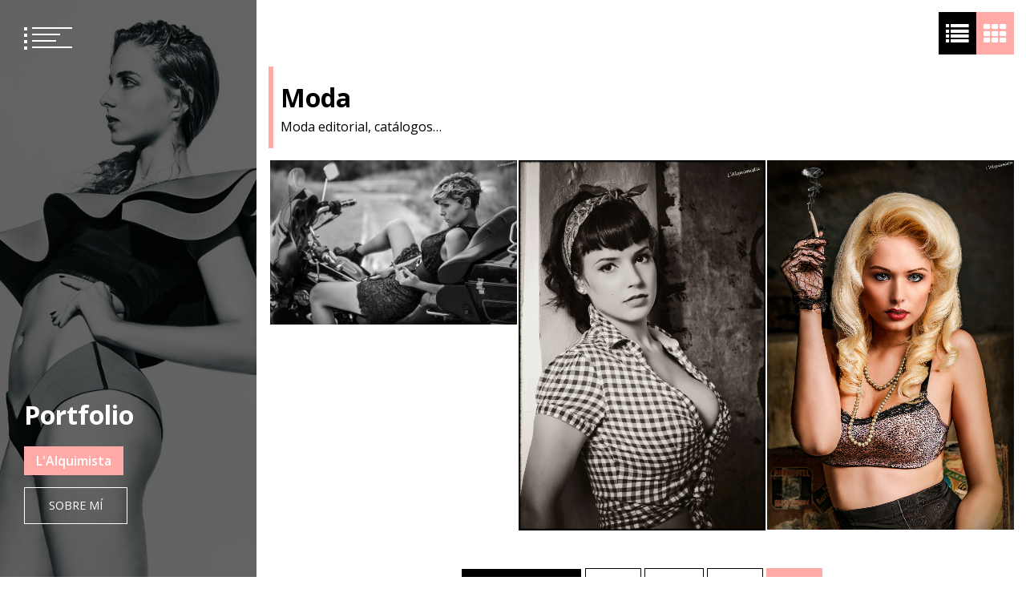

--- FILE ---
content_type: text/html; charset=UTF-8
request_url: http://portfolio.lalquimista.com/?paged=4&cat=15
body_size: 11457
content:
<!doctype html>
<html lang="es">
<head>
	<meta charset="UTF-8">
	<meta name="viewport" content="width=device-width, initial-scale=1">
	<link rel="profile" href="https://gmpg.org/xfn/11">

	<meta name='robots' content='index, follow, max-image-preview:large, max-snippet:-1, max-video-preview:-1' />
	<style>img:is([sizes="auto" i], [sizes^="auto," i]) { contain-intrinsic-size: 3000px 1500px }</style>
	
	<!-- This site is optimized with the Yoast SEO plugin v26.4 - https://yoast.com/wordpress/plugins/seo/ -->
	<title>Moda archivos - Página 4 de 4 - Portfolio</title>
	<link rel="canonical" href="http://portfolio.lalquimista.com/?cat=15&page=4" />
	<link rel="prev" href="http://portfolio.lalquimista.com/?cat=15&page=3" />
	<meta property="og:locale" content="es_ES" />
	<meta property="og:type" content="article" />
	<meta property="og:title" content="Moda archivos - Página 4 de 4 - Portfolio" />
	<meta property="og:description" content="Moda editorial, catálogos&#8230;" />
	<meta property="og:url" content="http://portfolio.lalquimista.com/?cat=15" />
	<meta property="og:site_name" content="Portfolio" />
	<meta name="twitter:card" content="summary_large_image" />
	<script type="application/ld+json" class="yoast-schema-graph">{"@context":"https://schema.org","@graph":[{"@type":"CollectionPage","@id":"http://portfolio.lalquimista.com/?cat=15","url":"http://portfolio.lalquimista.com/?cat=15&page=4","name":"Moda archivos - Página 4 de 4 - Portfolio","isPartOf":{"@id":"http://portfolio.lalquimista.com/#website"},"primaryImageOfPage":{"@id":"http://portfolio.lalquimista.com/?cat=15&page=4#primaryimage"},"image":{"@id":"http://portfolio.lalquimista.com/?cat=15&page=4#primaryimage"},"thumbnailUrl":"http://portfolio.lalquimista.com/wp-content/uploads/2021/11/IMG_2013_07_21_000043.jpg","breadcrumb":{"@id":"http://portfolio.lalquimista.com/?cat=15&page=4#breadcrumb"},"inLanguage":"es"},{"@type":"ImageObject","inLanguage":"es","@id":"http://portfolio.lalquimista.com/?cat=15&page=4#primaryimage","url":"http://portfolio.lalquimista.com/wp-content/uploads/2021/11/IMG_2013_07_21_000043.jpg","contentUrl":"http://portfolio.lalquimista.com/wp-content/uploads/2021/11/IMG_2013_07_21_000043.jpg","width":1800,"height":1200},{"@type":"BreadcrumbList","@id":"http://portfolio.lalquimista.com/?cat=15&page=4#breadcrumb","itemListElement":[{"@type":"ListItem","position":1,"name":"Portada","item":"http://portfolio.lalquimista.com/"},{"@type":"ListItem","position":2,"name":"Foto","item":"http://portfolio.lalquimista.com/?cat=3"},{"@type":"ListItem","position":3,"name":"Moda"}]},{"@type":"WebSite","@id":"http://portfolio.lalquimista.com/#website","url":"http://portfolio.lalquimista.com/","name":"Portfolio","description":"L&#039;Alquimista","potentialAction":[{"@type":"SearchAction","target":{"@type":"EntryPoint","urlTemplate":"http://portfolio.lalquimista.com/?s={search_term_string}"},"query-input":{"@type":"PropertyValueSpecification","valueRequired":true,"valueName":"search_term_string"}}],"inLanguage":"es"}]}</script>
	<!-- / Yoast SEO plugin. -->


<link rel='dns-prefetch' href='//fonts.googleapis.com' />
<link rel="alternate" type="application/rss+xml" title="Portfolio &raquo; Feed" href="http://portfolio.lalquimista.com/?feed=rss2" />
<link rel="alternate" type="application/rss+xml" title="Portfolio &raquo; Feed de los comentarios" href="http://portfolio.lalquimista.com/?feed=comments-rss2" />
<link rel="alternate" type="application/rss+xml" title="Portfolio &raquo; Categoría Moda del feed" href="http://portfolio.lalquimista.com/?feed=rss2&#038;cat=15" />
<script type="text/javascript">
/* <![CDATA[ */
window._wpemojiSettings = {"baseUrl":"https:\/\/s.w.org\/images\/core\/emoji\/16.0.1\/72x72\/","ext":".png","svgUrl":"https:\/\/s.w.org\/images\/core\/emoji\/16.0.1\/svg\/","svgExt":".svg","source":{"concatemoji":"http:\/\/portfolio.lalquimista.com\/wp-includes\/js\/wp-emoji-release.min.js?ver=6.8.3"}};
/*! This file is auto-generated */
!function(s,n){var o,i,e;function c(e){try{var t={supportTests:e,timestamp:(new Date).valueOf()};sessionStorage.setItem(o,JSON.stringify(t))}catch(e){}}function p(e,t,n){e.clearRect(0,0,e.canvas.width,e.canvas.height),e.fillText(t,0,0);var t=new Uint32Array(e.getImageData(0,0,e.canvas.width,e.canvas.height).data),a=(e.clearRect(0,0,e.canvas.width,e.canvas.height),e.fillText(n,0,0),new Uint32Array(e.getImageData(0,0,e.canvas.width,e.canvas.height).data));return t.every(function(e,t){return e===a[t]})}function u(e,t){e.clearRect(0,0,e.canvas.width,e.canvas.height),e.fillText(t,0,0);for(var n=e.getImageData(16,16,1,1),a=0;a<n.data.length;a++)if(0!==n.data[a])return!1;return!0}function f(e,t,n,a){switch(t){case"flag":return n(e,"\ud83c\udff3\ufe0f\u200d\u26a7\ufe0f","\ud83c\udff3\ufe0f\u200b\u26a7\ufe0f")?!1:!n(e,"\ud83c\udde8\ud83c\uddf6","\ud83c\udde8\u200b\ud83c\uddf6")&&!n(e,"\ud83c\udff4\udb40\udc67\udb40\udc62\udb40\udc65\udb40\udc6e\udb40\udc67\udb40\udc7f","\ud83c\udff4\u200b\udb40\udc67\u200b\udb40\udc62\u200b\udb40\udc65\u200b\udb40\udc6e\u200b\udb40\udc67\u200b\udb40\udc7f");case"emoji":return!a(e,"\ud83e\udedf")}return!1}function g(e,t,n,a){var r="undefined"!=typeof WorkerGlobalScope&&self instanceof WorkerGlobalScope?new OffscreenCanvas(300,150):s.createElement("canvas"),o=r.getContext("2d",{willReadFrequently:!0}),i=(o.textBaseline="top",o.font="600 32px Arial",{});return e.forEach(function(e){i[e]=t(o,e,n,a)}),i}function t(e){var t=s.createElement("script");t.src=e,t.defer=!0,s.head.appendChild(t)}"undefined"!=typeof Promise&&(o="wpEmojiSettingsSupports",i=["flag","emoji"],n.supports={everything:!0,everythingExceptFlag:!0},e=new Promise(function(e){s.addEventListener("DOMContentLoaded",e,{once:!0})}),new Promise(function(t){var n=function(){try{var e=JSON.parse(sessionStorage.getItem(o));if("object"==typeof e&&"number"==typeof e.timestamp&&(new Date).valueOf()<e.timestamp+604800&&"object"==typeof e.supportTests)return e.supportTests}catch(e){}return null}();if(!n){if("undefined"!=typeof Worker&&"undefined"!=typeof OffscreenCanvas&&"undefined"!=typeof URL&&URL.createObjectURL&&"undefined"!=typeof Blob)try{var e="postMessage("+g.toString()+"("+[JSON.stringify(i),f.toString(),p.toString(),u.toString()].join(",")+"));",a=new Blob([e],{type:"text/javascript"}),r=new Worker(URL.createObjectURL(a),{name:"wpTestEmojiSupports"});return void(r.onmessage=function(e){c(n=e.data),r.terminate(),t(n)})}catch(e){}c(n=g(i,f,p,u))}t(n)}).then(function(e){for(var t in e)n.supports[t]=e[t],n.supports.everything=n.supports.everything&&n.supports[t],"flag"!==t&&(n.supports.everythingExceptFlag=n.supports.everythingExceptFlag&&n.supports[t]);n.supports.everythingExceptFlag=n.supports.everythingExceptFlag&&!n.supports.flag,n.DOMReady=!1,n.readyCallback=function(){n.DOMReady=!0}}).then(function(){return e}).then(function(){var e;n.supports.everything||(n.readyCallback(),(e=n.source||{}).concatemoji?t(e.concatemoji):e.wpemoji&&e.twemoji&&(t(e.twemoji),t(e.wpemoji)))}))}((window,document),window._wpemojiSettings);
/* ]]> */
</script>
<style id='wp-emoji-styles-inline-css' type='text/css'>

	img.wp-smiley, img.emoji {
		display: inline !important;
		border: none !important;
		box-shadow: none !important;
		height: 1em !important;
		width: 1em !important;
		margin: 0 0.07em !important;
		vertical-align: -0.1em !important;
		background: none !important;
		padding: 0 !important;
	}
</style>
<link rel='stylesheet' id='wp-block-library-css' href='http://portfolio.lalquimista.com/wp-includes/css/dist/block-library/style.min.css?ver=6.8.3' type='text/css' media='all' />
<style id='classic-theme-styles-inline-css' type='text/css'>
/*! This file is auto-generated */
.wp-block-button__link{color:#fff;background-color:#32373c;border-radius:9999px;box-shadow:none;text-decoration:none;padding:calc(.667em + 2px) calc(1.333em + 2px);font-size:1.125em}.wp-block-file__button{background:#32373c;color:#fff;text-decoration:none}
</style>
<style id='global-styles-inline-css' type='text/css'>
:root{--wp--preset--aspect-ratio--square: 1;--wp--preset--aspect-ratio--4-3: 4/3;--wp--preset--aspect-ratio--3-4: 3/4;--wp--preset--aspect-ratio--3-2: 3/2;--wp--preset--aspect-ratio--2-3: 2/3;--wp--preset--aspect-ratio--16-9: 16/9;--wp--preset--aspect-ratio--9-16: 9/16;--wp--preset--color--black: #000000;--wp--preset--color--cyan-bluish-gray: #abb8c3;--wp--preset--color--white: #ffffff;--wp--preset--color--pale-pink: #f78da7;--wp--preset--color--vivid-red: #cf2e2e;--wp--preset--color--luminous-vivid-orange: #ff6900;--wp--preset--color--luminous-vivid-amber: #fcb900;--wp--preset--color--light-green-cyan: #7bdcb5;--wp--preset--color--vivid-green-cyan: #00d084;--wp--preset--color--pale-cyan-blue: #8ed1fc;--wp--preset--color--vivid-cyan-blue: #0693e3;--wp--preset--color--vivid-purple: #9b51e0;--wp--preset--gradient--vivid-cyan-blue-to-vivid-purple: linear-gradient(135deg,rgba(6,147,227,1) 0%,rgb(155,81,224) 100%);--wp--preset--gradient--light-green-cyan-to-vivid-green-cyan: linear-gradient(135deg,rgb(122,220,180) 0%,rgb(0,208,130) 100%);--wp--preset--gradient--luminous-vivid-amber-to-luminous-vivid-orange: linear-gradient(135deg,rgba(252,185,0,1) 0%,rgba(255,105,0,1) 100%);--wp--preset--gradient--luminous-vivid-orange-to-vivid-red: linear-gradient(135deg,rgba(255,105,0,1) 0%,rgb(207,46,46) 100%);--wp--preset--gradient--very-light-gray-to-cyan-bluish-gray: linear-gradient(135deg,rgb(238,238,238) 0%,rgb(169,184,195) 100%);--wp--preset--gradient--cool-to-warm-spectrum: linear-gradient(135deg,rgb(74,234,220) 0%,rgb(151,120,209) 20%,rgb(207,42,186) 40%,rgb(238,44,130) 60%,rgb(251,105,98) 80%,rgb(254,248,76) 100%);--wp--preset--gradient--blush-light-purple: linear-gradient(135deg,rgb(255,206,236) 0%,rgb(152,150,240) 100%);--wp--preset--gradient--blush-bordeaux: linear-gradient(135deg,rgb(254,205,165) 0%,rgb(254,45,45) 50%,rgb(107,0,62) 100%);--wp--preset--gradient--luminous-dusk: linear-gradient(135deg,rgb(255,203,112) 0%,rgb(199,81,192) 50%,rgb(65,88,208) 100%);--wp--preset--gradient--pale-ocean: linear-gradient(135deg,rgb(255,245,203) 0%,rgb(182,227,212) 50%,rgb(51,167,181) 100%);--wp--preset--gradient--electric-grass: linear-gradient(135deg,rgb(202,248,128) 0%,rgb(113,206,126) 100%);--wp--preset--gradient--midnight: linear-gradient(135deg,rgb(2,3,129) 0%,rgb(40,116,252) 100%);--wp--preset--font-size--small: 13px;--wp--preset--font-size--medium: 20px;--wp--preset--font-size--large: 36px;--wp--preset--font-size--x-large: 42px;--wp--preset--spacing--20: 0.44rem;--wp--preset--spacing--30: 0.67rem;--wp--preset--spacing--40: 1rem;--wp--preset--spacing--50: 1.5rem;--wp--preset--spacing--60: 2.25rem;--wp--preset--spacing--70: 3.38rem;--wp--preset--spacing--80: 5.06rem;--wp--preset--shadow--natural: 6px 6px 9px rgba(0, 0, 0, 0.2);--wp--preset--shadow--deep: 12px 12px 50px rgba(0, 0, 0, 0.4);--wp--preset--shadow--sharp: 6px 6px 0px rgba(0, 0, 0, 0.2);--wp--preset--shadow--outlined: 6px 6px 0px -3px rgba(255, 255, 255, 1), 6px 6px rgba(0, 0, 0, 1);--wp--preset--shadow--crisp: 6px 6px 0px rgba(0, 0, 0, 1);}:where(.is-layout-flex){gap: 0.5em;}:where(.is-layout-grid){gap: 0.5em;}body .is-layout-flex{display: flex;}.is-layout-flex{flex-wrap: wrap;align-items: center;}.is-layout-flex > :is(*, div){margin: 0;}body .is-layout-grid{display: grid;}.is-layout-grid > :is(*, div){margin: 0;}:where(.wp-block-columns.is-layout-flex){gap: 2em;}:where(.wp-block-columns.is-layout-grid){gap: 2em;}:where(.wp-block-post-template.is-layout-flex){gap: 1.25em;}:where(.wp-block-post-template.is-layout-grid){gap: 1.25em;}.has-black-color{color: var(--wp--preset--color--black) !important;}.has-cyan-bluish-gray-color{color: var(--wp--preset--color--cyan-bluish-gray) !important;}.has-white-color{color: var(--wp--preset--color--white) !important;}.has-pale-pink-color{color: var(--wp--preset--color--pale-pink) !important;}.has-vivid-red-color{color: var(--wp--preset--color--vivid-red) !important;}.has-luminous-vivid-orange-color{color: var(--wp--preset--color--luminous-vivid-orange) !important;}.has-luminous-vivid-amber-color{color: var(--wp--preset--color--luminous-vivid-amber) !important;}.has-light-green-cyan-color{color: var(--wp--preset--color--light-green-cyan) !important;}.has-vivid-green-cyan-color{color: var(--wp--preset--color--vivid-green-cyan) !important;}.has-pale-cyan-blue-color{color: var(--wp--preset--color--pale-cyan-blue) !important;}.has-vivid-cyan-blue-color{color: var(--wp--preset--color--vivid-cyan-blue) !important;}.has-vivid-purple-color{color: var(--wp--preset--color--vivid-purple) !important;}.has-black-background-color{background-color: var(--wp--preset--color--black) !important;}.has-cyan-bluish-gray-background-color{background-color: var(--wp--preset--color--cyan-bluish-gray) !important;}.has-white-background-color{background-color: var(--wp--preset--color--white) !important;}.has-pale-pink-background-color{background-color: var(--wp--preset--color--pale-pink) !important;}.has-vivid-red-background-color{background-color: var(--wp--preset--color--vivid-red) !important;}.has-luminous-vivid-orange-background-color{background-color: var(--wp--preset--color--luminous-vivid-orange) !important;}.has-luminous-vivid-amber-background-color{background-color: var(--wp--preset--color--luminous-vivid-amber) !important;}.has-light-green-cyan-background-color{background-color: var(--wp--preset--color--light-green-cyan) !important;}.has-vivid-green-cyan-background-color{background-color: var(--wp--preset--color--vivid-green-cyan) !important;}.has-pale-cyan-blue-background-color{background-color: var(--wp--preset--color--pale-cyan-blue) !important;}.has-vivid-cyan-blue-background-color{background-color: var(--wp--preset--color--vivid-cyan-blue) !important;}.has-vivid-purple-background-color{background-color: var(--wp--preset--color--vivid-purple) !important;}.has-black-border-color{border-color: var(--wp--preset--color--black) !important;}.has-cyan-bluish-gray-border-color{border-color: var(--wp--preset--color--cyan-bluish-gray) !important;}.has-white-border-color{border-color: var(--wp--preset--color--white) !important;}.has-pale-pink-border-color{border-color: var(--wp--preset--color--pale-pink) !important;}.has-vivid-red-border-color{border-color: var(--wp--preset--color--vivid-red) !important;}.has-luminous-vivid-orange-border-color{border-color: var(--wp--preset--color--luminous-vivid-orange) !important;}.has-luminous-vivid-amber-border-color{border-color: var(--wp--preset--color--luminous-vivid-amber) !important;}.has-light-green-cyan-border-color{border-color: var(--wp--preset--color--light-green-cyan) !important;}.has-vivid-green-cyan-border-color{border-color: var(--wp--preset--color--vivid-green-cyan) !important;}.has-pale-cyan-blue-border-color{border-color: var(--wp--preset--color--pale-cyan-blue) !important;}.has-vivid-cyan-blue-border-color{border-color: var(--wp--preset--color--vivid-cyan-blue) !important;}.has-vivid-purple-border-color{border-color: var(--wp--preset--color--vivid-purple) !important;}.has-vivid-cyan-blue-to-vivid-purple-gradient-background{background: var(--wp--preset--gradient--vivid-cyan-blue-to-vivid-purple) !important;}.has-light-green-cyan-to-vivid-green-cyan-gradient-background{background: var(--wp--preset--gradient--light-green-cyan-to-vivid-green-cyan) !important;}.has-luminous-vivid-amber-to-luminous-vivid-orange-gradient-background{background: var(--wp--preset--gradient--luminous-vivid-amber-to-luminous-vivid-orange) !important;}.has-luminous-vivid-orange-to-vivid-red-gradient-background{background: var(--wp--preset--gradient--luminous-vivid-orange-to-vivid-red) !important;}.has-very-light-gray-to-cyan-bluish-gray-gradient-background{background: var(--wp--preset--gradient--very-light-gray-to-cyan-bluish-gray) !important;}.has-cool-to-warm-spectrum-gradient-background{background: var(--wp--preset--gradient--cool-to-warm-spectrum) !important;}.has-blush-light-purple-gradient-background{background: var(--wp--preset--gradient--blush-light-purple) !important;}.has-blush-bordeaux-gradient-background{background: var(--wp--preset--gradient--blush-bordeaux) !important;}.has-luminous-dusk-gradient-background{background: var(--wp--preset--gradient--luminous-dusk) !important;}.has-pale-ocean-gradient-background{background: var(--wp--preset--gradient--pale-ocean) !important;}.has-electric-grass-gradient-background{background: var(--wp--preset--gradient--electric-grass) !important;}.has-midnight-gradient-background{background: var(--wp--preset--gradient--midnight) !important;}.has-small-font-size{font-size: var(--wp--preset--font-size--small) !important;}.has-medium-font-size{font-size: var(--wp--preset--font-size--medium) !important;}.has-large-font-size{font-size: var(--wp--preset--font-size--large) !important;}.has-x-large-font-size{font-size: var(--wp--preset--font-size--x-large) !important;}
:where(.wp-block-post-template.is-layout-flex){gap: 1.25em;}:where(.wp-block-post-template.is-layout-grid){gap: 1.25em;}
:where(.wp-block-columns.is-layout-flex){gap: 2em;}:where(.wp-block-columns.is-layout-grid){gap: 2em;}
:root :where(.wp-block-pullquote){font-size: 1.5em;line-height: 1.6;}
</style>
<link rel='stylesheet' id='contact-form-7-css' href='http://portfolio.lalquimista.com/wp-content/plugins/contact-form-7/includes/css/styles.css?ver=6.1.3' type='text/css' media='all' />
<link rel='stylesheet' id='font-awesome-css' href='http://portfolio.lalquimista.com/wp-content/plugins/elementor/assets/lib/font-awesome/css/font-awesome.min.css?ver=4.7.0' type='text/css' media='all' />
<link rel='stylesheet' id='slick-css' href='http://portfolio.lalquimista.com/wp-content/themes/eportfolio/assets/libraries/slick/css/slick.css?ver=6.8.3' type='text/css' media='all' />
<link rel='stylesheet' id='magnific-css' href='http://portfolio.lalquimista.com/wp-content/themes/eportfolio/assets/libraries/magnific/css/magnific-popup.css?ver=6.8.3' type='text/css' media='all' />
<link rel='stylesheet' id='eportfolio-google-fonts-css' href='https://fonts.googleapis.com/css?family=Open%20Sans:300,300i,400,400i,600,600i,700,700i,800,800i&#038;display=swap' type='text/css' media='all' />
<link rel='stylesheet' id='eportfolio-style-css' href='http://portfolio.lalquimista.com/wp-content/themes/eportfolio/style.css?ver=6.8.3' type='text/css' media='all' />
<script type="text/javascript" src="http://portfolio.lalquimista.com/wp-includes/js/jquery/jquery.min.js?ver=3.7.1" id="jquery-core-js"></script>
<script type="text/javascript" src="http://portfolio.lalquimista.com/wp-includes/js/jquery/jquery-migrate.min.js?ver=3.4.1" id="jquery-migrate-js"></script>
<link rel="https://api.w.org/" href="http://portfolio.lalquimista.com/index.php?rest_route=/" /><link rel="alternate" title="JSON" type="application/json" href="http://portfolio.lalquimista.com/index.php?rest_route=/wp/v2/categories/15" /><link rel="EditURI" type="application/rsd+xml" title="RSD" href="http://portfolio.lalquimista.com/xmlrpc.php?rsd" />
<meta name="generator" content="WordPress 6.8.3" />
<meta name="generator" content="Elementor 3.33.2; features: additional_custom_breakpoints; settings: css_print_method-external, google_font-enabled, font_display-auto">
			<style>
				.e-con.e-parent:nth-of-type(n+4):not(.e-lazyloaded):not(.e-no-lazyload),
				.e-con.e-parent:nth-of-type(n+4):not(.e-lazyloaded):not(.e-no-lazyload) * {
					background-image: none !important;
				}
				@media screen and (max-height: 1024px) {
					.e-con.e-parent:nth-of-type(n+3):not(.e-lazyloaded):not(.e-no-lazyload),
					.e-con.e-parent:nth-of-type(n+3):not(.e-lazyloaded):not(.e-no-lazyload) * {
						background-image: none !important;
					}
				}
				@media screen and (max-height: 640px) {
					.e-con.e-parent:nth-of-type(n+2):not(.e-lazyloaded):not(.e-no-lazyload),
					.e-con.e-parent:nth-of-type(n+2):not(.e-lazyloaded):not(.e-no-lazyload) * {
						background-image: none !important;
					}
				}
			</style>
			</head>

<body class="archive paged category category-photo_fashion category-15 paged-4 category-paged-4 wp-theme-eportfolio hfeed no-sidebar elementor-default elementor-kit-6">
		<div id="page" class="site twp-page-content">
		<a class="skip-link screen-reader-text" href="#content">Saltar al contenido</a>
				<header id="masthead" class="site-header twp-header  data-bg twp-overlay-black" data-background="http://portfolio.lalquimista.com/wp-content/uploads/2021/11/2018_09_30_6122-1-e1636835015130.jpg">
			<div class="twp-menu-section twp-w-100">
				<div class="twp-menu-icon twp-white-menu-icon" id="twp-menu-icon">
					<button>
						<span></span>
						<span></span>
						<span></span>
						<span></span>
					</button>
				</div>
                			</div>
			<div class="site-branding">
				<div class="twp-wrapper">
										<h1 class="site-title"><a href="http://portfolio.lalquimista.com/" rel="home">Portfolio</a></h1>
					
											<p class="site-description">L&#039;Alquimista</p>
															
											<div class="twp-btn-section">
							<a href="http://portfolio.lalquimista.com/?page_id=49" class="twp-border-btn twp-border-btn-white">Sobre mí</a>
						</div>
					
				</div>
				
			</div><!-- .site-branding -->

		
			<!-- primary nav -->
			<nav id="site-navigation" class="main-navigation twp-nav-section">
				<button class="menu-toggle" aria-controls="primary-menu" aria-expanded="false">Menú principal</button>
				<div class="menu-categorias-container"><ul id="primary-menu" class="menu"><li id="menu-item-817" class="menu-item menu-item-type-custom menu-item-object-custom menu-item-817"><div class="submenu-wrapper"><a href="http://lalquimista.com">WEB Site Principal</a></div></li>
<li id="menu-item-818" class="menu-item menu-item-type-custom menu-item-object-custom menu-item-home menu-item-818"><div class="submenu-wrapper"><a href="http://portfolio.lalquimista.com">Inicio</a></div></li>
<li id="menu-item-307" class="menu-item menu-item-type-post_type menu-item-object-page menu-item-307"><div class="submenu-wrapper"><a href="http://portfolio.lalquimista.com/?page_id=49">Sobre Mi</a></div></li>
<li id="menu-item-272" class="menu-item menu-item-type-post_type menu-item-object-page menu-item-272"><div class="submenu-wrapper"><a href="http://portfolio.lalquimista.com/?page_id=270">Contactar</a></div></li>
<li id="menu-item-23" class="menu-item menu-item-type-taxonomy menu-item-object-category current-category-ancestor current-menu-ancestor current-menu-parent current-category-parent menu-item-has-children menu-item-23"><div class="submenu-wrapper"><a href="http://portfolio.lalquimista.com/?cat=3">Foto</a><button class="theme-btn-toggle submenu-toggle" data-toggle-target=".menu-item.menu-item-23 > .sub-menu" data-toggle-type="slidetoggle" data-toggle-duration="250" aria-expanded="false"><span class="btn__content" tabindex="-1"><span class="screen-reader-text">Show sub menu</span><span class="fa fa-chevron-down"></span></span></button><span class="twp-menu-description">Fotografía</span></div>
<ul class="sub-menu">
	<li id="menu-item-308" class="menu-item menu-item-type-taxonomy menu-item-object-category current-menu-item menu-item-308"><div class="submenu-wrapper"><a href="http://portfolio.lalquimista.com/?cat=15" aria-current="page">Moda</a><span class="twp-menu-description">Moda editorial, catálogos…</span></div></li>
	<li id="menu-item-25" class="menu-item menu-item-type-taxonomy menu-item-object-category menu-item-25"><div class="submenu-wrapper"><a href="http://portfolio.lalquimista.com/?cat=12">Beauty/Retrato</a><span class="twp-menu-description">Beauty/Retrato</span></div></li>
	<li id="menu-item-48" class="menu-item menu-item-type-taxonomy menu-item-object-category menu-item-48"><div class="submenu-wrapper"><a href="http://portfolio.lalquimista.com/?cat=16">Glamour</a><span class="twp-menu-description">Glamour, Boudoir….</span></div></li>
	<li id="menu-item-309" class="menu-item menu-item-type-taxonomy menu-item-object-category menu-item-309"><div class="submenu-wrapper"><a href="http://portfolio.lalquimista.com/?cat=2">Fine Art</a><span class="twp-menu-description">Arte, Desnudo, Autor…</span></div></li>
</ul>
</li>
<li id="menu-item-86" class="menu-item menu-item-type-taxonomy menu-item-object-category menu-item-has-children menu-item-86"><div class="submenu-wrapper"><a href="http://portfolio.lalquimista.com/?cat=19">Video</a><button class="theme-btn-toggle submenu-toggle" data-toggle-target=".menu-item.menu-item-86 > .sub-menu" data-toggle-type="slidetoggle" data-toggle-duration="250" aria-expanded="false"><span class="btn__content" tabindex="-1"><span class="screen-reader-text">Show sub menu</span><span class="fa fa-chevron-down"></span></span></button><span class="twp-menu-description">Video</span></div>
<ul class="sub-menu">
	<li id="menu-item-87" class="menu-item menu-item-type-taxonomy menu-item-object-category menu-item-87"><div class="submenu-wrapper"><a href="http://portfolio.lalquimista.com/?cat=21">Video Editorial</a><span class="twp-menu-description">Videos editoriales de moda</span></div></li>
	<li id="menu-item-89" class="menu-item menu-item-type-taxonomy menu-item-object-category menu-item-89"><div class="submenu-wrapper"><a href="http://portfolio.lalquimista.com/?cat=20">Video Glamour</a><span class="twp-menu-description">Videos con glamour y sensualidad.</span></div></li>
</ul>
</li>
</ul></div>			</nav><!-- #site-navigation -->
		</header><!-- #masthead -->
        
        			<div class="twp-preloader" id="preloader">
				<div class="status" id="status">
					<div class="twp-square"></div>
					<div class="twp-square"></div>
					<div class="twp-square"></div>
					<div class="twp-square"></div>
				</div>
				<div class="twp-preloader" id="preloader">
					<div class="status" id="status">
						<div class="twp-square"></div>
						<div class="twp-square"></div>
						<div class="twp-square"></div>
						<div class="twp-square"></div>
					</div>
				</div>
			</div>
				

			<div class="twp-gallery-grid-section">
			<span id="list-view" class="">
				<i class="fa fa-list"></i>
			</span>
			<span id="grid-view"  class="twp-active" >
				<i class="fa fa-th"></i>
			</span>
		</div>
		<div class="content twp-archive-section twp-min-height">
		<main id="main" class="site-main">

		
			<header class="page-header twp-title-with-bar">
				<h1 class="page-title">Moda</h1><div class="archive-description"><p><p>Moda editorial, catálogos&#8230;</p>
</p></div>			</header><!-- .page-header -->
						<div class="masonry-blocks twp-post-with-bg-image twp-masonary-gallery-no-space twp-3-col-masonary" id="masonary-gallery">
			
			<article id="post-45" class="twp-gallery-post twp-overlay-image-hover  post-45 post type-post status-publish format-standard has-post-thumbnail hentry category-foto category-photo_fashion tag-byn tag-fashion tag-lr tag-outdoor tag-ps tag-woman">
		        <a class="post-thumbnail data-bg" href="http://portfolio.lalquimista.com/?p=45"  data-background="http://portfolio.lalquimista.com/wp-content/uploads/2021/11/IMG_2013_07_21_000043-768x512.jpg">
        		<img fetchpriority="high" width="1800" height="1200" src="http://portfolio.lalquimista.com/wp-content/uploads/2021/11/IMG_2013_07_21_000043.jpg" class="attachment-full size-full wp-post-image" alt="" decoding="async" srcset="http://portfolio.lalquimista.com/wp-content/uploads/2021/11/IMG_2013_07_21_000043.jpg 1800w, http://portfolio.lalquimista.com/wp-content/uploads/2021/11/IMG_2013_07_21_000043-300x200.jpg 300w, http://portfolio.lalquimista.com/wp-content/uploads/2021/11/IMG_2013_07_21_000043-1024x683.jpg 1024w, http://portfolio.lalquimista.com/wp-content/uploads/2021/11/IMG_2013_07_21_000043-768x512.jpg 768w, http://portfolio.lalquimista.com/wp-content/uploads/2021/11/IMG_2013_07_21_000043-1536x1024.jpg 1536w" sizes="(max-width: 1800px) 100vw, 1800px" />        		<span class="twp-post-format-white">
									</span>
	        </a>
	
	<div class="twp-desc">
		<div class="twp-categories">
			<ul class="cat-links"><li>
                             <a href="http://portfolio.lalquimista.com/?cat=3"> 
                                 Foto
                             </a>
                        </li><li>
                             <a href="http://portfolio.lalquimista.com/?cat=15"> 
                                 Moda
                             </a>
                        </li></ul>		</div>
		<h4 class="entry-title"><a href="http://portfolio.lalquimista.com/?p=45" rel="bookmark">Moteras</a></h4>		<div class='twp-meta'>
			
        	    <span class="twp-post-date">
					<i class="fa fa-clock-o"></i>
        	        12 años atrás        	</span>

            		</div>
	</div>
</article><!-- #post-45 -->
<article id="post-249" class="twp-gallery-post twp-overlay-image-hover  post-249 post type-post status-publish format-standard has-post-thumbnail hentry category-beatuy category-foto category-photo_fashion tag-beauty tag-byn tag-color tag-gimp tag-indoor tag-lr tag-ps tag-pinup tag-woman">
		        <a class="post-thumbnail data-bg" href="http://portfolio.lalquimista.com/?p=249"  data-background="http://portfolio.lalquimista.com/wp-content/uploads/2021/11/5888395191_9c5577e8f9_o-768x1152.jpg">
        		<img width="1200" height="1800" src="http://portfolio.lalquimista.com/wp-content/uploads/2021/11/5888395191_9c5577e8f9_o.jpg" class="attachment-full size-full wp-post-image" alt="" decoding="async" srcset="http://portfolio.lalquimista.com/wp-content/uploads/2021/11/5888395191_9c5577e8f9_o.jpg 1200w, http://portfolio.lalquimista.com/wp-content/uploads/2021/11/5888395191_9c5577e8f9_o-400x600.jpg 400w, http://portfolio.lalquimista.com/wp-content/uploads/2021/11/5888395191_9c5577e8f9_o-800x1200.jpg 800w, http://portfolio.lalquimista.com/wp-content/uploads/2021/11/5888395191_9c5577e8f9_o-768x1152.jpg 768w, http://portfolio.lalquimista.com/wp-content/uploads/2021/11/5888395191_9c5577e8f9_o-1024x1536.jpg 1024w" sizes="(max-width: 1200px) 100vw, 1200px" />        		<span class="twp-post-format-white">
									</span>
	        </a>
	
	<div class="twp-desc">
		<div class="twp-categories">
			<ul class="cat-links"><li>
                             <a href="http://portfolio.lalquimista.com/?cat=12"> 
                                 Beauty/Retrato
                             </a>
                        </li><li>
                             <a href="http://portfolio.lalquimista.com/?cat=3"> 
                                 Foto
                             </a>
                        </li><li>
                             <a href="http://portfolio.lalquimista.com/?cat=15"> 
                                 Moda
                             </a>
                        </li></ul>		</div>
		<h4 class="entry-title"><a href="http://portfolio.lalquimista.com/?p=249" rel="bookmark">Fatale Sweet Dreams</a></h4>		<div class='twp-meta'>
			
        	    <span class="twp-post-date">
					<i class="fa fa-clock-o"></i>
        	        12 años atrás        	</span>

            		</div>
	</div>
</article><!-- #post-249 -->
<article id="post-40" class="twp-gallery-post twp-overlay-image-hover  post-40 post type-post status-publish format-standard has-post-thumbnail hentry category-foto category-photo_glamour category-photo_fashion tag-byn tag-color tag-gimp tag-indoor tag-lr tag-lingerie tag-ps tag-pinup tag-woman">
		        <a class="post-thumbnail data-bg" href="http://portfolio.lalquimista.com/?p=40"  data-background="http://portfolio.lalquimista.com/wp-content/uploads/2021/11/IMG_2012_12_16_5386_pp-768x1151.jpg">
        		<img width="1202" height="1801" src="http://portfolio.lalquimista.com/wp-content/uploads/2021/11/IMG_2012_12_16_5386_pp.jpg" class="attachment-full size-full wp-post-image" alt="" decoding="async" srcset="http://portfolio.lalquimista.com/wp-content/uploads/2021/11/IMG_2012_12_16_5386_pp.jpg 1202w, http://portfolio.lalquimista.com/wp-content/uploads/2021/11/IMG_2012_12_16_5386_pp-200x300.jpg 200w, http://portfolio.lalquimista.com/wp-content/uploads/2021/11/IMG_2012_12_16_5386_pp-683x1024.jpg 683w, http://portfolio.lalquimista.com/wp-content/uploads/2021/11/IMG_2012_12_16_5386_pp-768x1151.jpg 768w, http://portfolio.lalquimista.com/wp-content/uploads/2021/11/IMG_2012_12_16_5386_pp-1025x1536.jpg 1025w" sizes="(max-width: 1202px) 100vw, 1202px" />        		<span class="twp-post-format-white">
									</span>
	        </a>
	
	<div class="twp-desc">
		<div class="twp-categories">
			<ul class="cat-links"><li>
                             <a href="http://portfolio.lalquimista.com/?cat=3"> 
                                 Foto
                             </a>
                        </li><li>
                             <a href="http://portfolio.lalquimista.com/?cat=16"> 
                                 Glamour
                             </a>
                        </li><li>
                             <a href="http://portfolio.lalquimista.com/?cat=15"> 
                                 Moda
                             </a>
                        </li></ul>		</div>
		<h4 class="entry-title"><a href="http://portfolio.lalquimista.com/?p=40" rel="bookmark">Neo Vargas Girl</a></h4>		<div class='twp-meta'>
			
        	    <span class="twp-post-date">
					<i class="fa fa-clock-o"></i>
        	        13 años atrás        	</span>

            		</div>
	</div>
</article><!-- #post-40 -->
</div>
	<nav class="navigation pagination" aria-label="Paginación de entradas">
		<h2 class="screen-reader-text">Paginación de entradas</h2>
		<div class="nav-links"><a class="prev page-numbers" href="http://portfolio.lalquimista.com/?paged=3&#038;cat=15">Anteriores</a>
<a class="page-numbers" href="http://portfolio.lalquimista.com/?cat=15">1</a>
<span class="page-numbers dots">&hellip;</span>
<a class="page-numbers" href="http://portfolio.lalquimista.com/?paged=3&#038;cat=15">3</a>
<span aria-current="page" class="page-numbers current">4</span></div>
	</nav>
		</main><!-- #main -->
	</div>
	
	<div class="twp-mobile-menu-section">

		<a href="javascript:void(0)" class="skip-link-menu-start"></a>

		<div class="twp-mobile-close-icon">
			<a href="javascript:void(0)" class="twp-close-icon" id="twp-mobile-close">
				<span></span>
				<span></span>
			</a>
		</div>

		<div class="twp-menubar-search">
			<form role="search" method="get" class="search-form" action="http://portfolio.lalquimista.com/">
				<label>
					<span class="screen-reader-text">Buscar:</span>
					<input type="search" class="search-field" placeholder="Buscar &hellip;" value="" name="s" />
				</label>
				<input type="submit" class="search-submit" value="Buscar" />
			</form>		</div>
		<div class="twp-mobile-menu">
		</div>
		<a href="javascript:void(0)" class="skip-link-menu-end"></a>
	</div>
	
	<footer id="colophon" class="site-footer">
		<div class="site-info">


			


<!--			--><!--        	--><!--				<span class="sep"> | </span>-->
<!--					--><!--			-->		</div><!-- .site-info -->
	</footer><!-- #colophon -->
</div><!-- #page -->

			<script>
				const lazyloadRunObserver = () => {
					const lazyloadBackgrounds = document.querySelectorAll( `.e-con.e-parent:not(.e-lazyloaded)` );
					const lazyloadBackgroundObserver = new IntersectionObserver( ( entries ) => {
						entries.forEach( ( entry ) => {
							if ( entry.isIntersecting ) {
								let lazyloadBackground = entry.target;
								if( lazyloadBackground ) {
									lazyloadBackground.classList.add( 'e-lazyloaded' );
								}
								lazyloadBackgroundObserver.unobserve( entry.target );
							}
						});
					}, { rootMargin: '200px 0px 200px 0px' } );
					lazyloadBackgrounds.forEach( ( lazyloadBackground ) => {
						lazyloadBackgroundObserver.observe( lazyloadBackground );
					} );
				};
				const events = [
					'DOMContentLoaded',
					'elementor/lazyload/observe',
				];
				events.forEach( ( event ) => {
					document.addEventListener( event, lazyloadRunObserver );
				} );
			</script>
			<script type="text/javascript" src="http://portfolio.lalquimista.com/wp-includes/js/dist/hooks.min.js?ver=4d63a3d491d11ffd8ac6" id="wp-hooks-js"></script>
<script type="text/javascript" src="http://portfolio.lalquimista.com/wp-includes/js/dist/i18n.min.js?ver=5e580eb46a90c2b997e6" id="wp-i18n-js"></script>
<script type="text/javascript" id="wp-i18n-js-after">
/* <![CDATA[ */
wp.i18n.setLocaleData( { 'text direction\u0004ltr': [ 'ltr' ] } );
/* ]]> */
</script>
<script type="text/javascript" src="http://portfolio.lalquimista.com/wp-content/plugins/contact-form-7/includes/swv/js/index.js?ver=6.1.3" id="swv-js"></script>
<script type="text/javascript" id="contact-form-7-js-translations">
/* <![CDATA[ */
( function( domain, translations ) {
	var localeData = translations.locale_data[ domain ] || translations.locale_data.messages;
	localeData[""].domain = domain;
	wp.i18n.setLocaleData( localeData, domain );
} )( "contact-form-7", {"translation-revision-date":"2025-10-29 16:00:55+0000","generator":"GlotPress\/4.0.3","domain":"messages","locale_data":{"messages":{"":{"domain":"messages","plural-forms":"nplurals=2; plural=n != 1;","lang":"es"},"This contact form is placed in the wrong place.":["Este formulario de contacto est\u00e1 situado en el lugar incorrecto."],"Error:":["Error:"]}},"comment":{"reference":"includes\/js\/index.js"}} );
/* ]]> */
</script>
<script type="text/javascript" id="contact-form-7-js-before">
/* <![CDATA[ */
var wpcf7 = {
    "api": {
        "root": "http:\/\/portfolio.lalquimista.com\/index.php?rest_route=\/",
        "namespace": "contact-form-7\/v1"
    }
};
/* ]]> */
</script>
<script type="text/javascript" src="http://portfolio.lalquimista.com/wp-content/plugins/contact-form-7/includes/js/index.js?ver=6.1.3" id="contact-form-7-js"></script>
<script type="text/javascript" src="http://portfolio.lalquimista.com/wp-content/themes/eportfolio/js/navigation.js?ver=20151215" id="eportfolio-navigation-js"></script>
<script type="text/javascript" src="http://portfolio.lalquimista.com/wp-content/themes/eportfolio/assets/libraries/slick/js/slick.min.js?ver=6.8.3" id="jquery-slick-js"></script>
<script type="text/javascript" src="http://portfolio.lalquimista.com/wp-content/themes/eportfolio/assets/libraries/magnific/js/jquery.magnific-popup.min.js?ver=6.8.3" id="jquery-magnific-js"></script>
<script type="text/javascript" src="http://portfolio.lalquimista.com/wp-content/themes/eportfolio/js/skip-link-focus-fix.js?ver=20151215" id="eportfolio-skip-link-focus-fix-js"></script>
<script type="text/javascript" src="http://portfolio.lalquimista.com/wp-content/themes/eportfolio/assets/libraries/theiaStickySidebar/theia-sticky-sidebar.min.js?ver=6.8.3" id="theiaStickySidebar-js"></script>
<script type="text/javascript" src="http://portfolio.lalquimista.com/wp-includes/js/imagesloaded.min.js?ver=5.0.0" id="imagesloaded-js"></script>
<script type="text/javascript" src="http://portfolio.lalquimista.com/wp-includes/js/masonry.min.js?ver=4.2.2" id="masonry-js"></script>
<script type="text/javascript" id="mediaelement-core-js-before">
/* <![CDATA[ */
var mejsL10n = {"language":"es","strings":{"mejs.download-file":"Descargar archivo","mejs.install-flash":"Est\u00e1s usando un navegador que no tiene Flash activo o instalado. Por favor, activa el componente del reproductor Flash o descarga la \u00faltima versi\u00f3n desde https:\/\/get.adobe.com\/flashplayer\/","mejs.fullscreen":"Pantalla completa","mejs.play":"Reproducir","mejs.pause":"Pausa","mejs.time-slider":"Control de tiempo","mejs.time-help-text":"Usa las teclas de direcci\u00f3n izquierda\/derecha para avanzar un segundo y las flechas arriba\/abajo para avanzar diez segundos.","mejs.live-broadcast":"Transmisi\u00f3n en vivo","mejs.volume-help-text":"Utiliza las teclas de flecha arriba\/abajo para aumentar o disminuir el volumen.","mejs.unmute":"Activar el sonido","mejs.mute":"Silenciar","mejs.volume-slider":"Control de volumen","mejs.video-player":"Reproductor de v\u00eddeo","mejs.audio-player":"Reproductor de audio","mejs.captions-subtitles":"Pies de foto \/ Subt\u00edtulos","mejs.captions-chapters":"Cap\u00edtulos","mejs.none":"Ninguna","mejs.afrikaans":"Afrik\u00e1ans","mejs.albanian":"Albano","mejs.arabic":"\u00c1rabe","mejs.belarusian":"Bielorruso","mejs.bulgarian":"B\u00falgaro","mejs.catalan":"Catal\u00e1n","mejs.chinese":"Chino","mejs.chinese-simplified":"Chino (Simplificado)","mejs.chinese-traditional":"Chino (Tradicional)","mejs.croatian":"Croata","mejs.czech":"Checo","mejs.danish":"Dan\u00e9s","mejs.dutch":"Neerland\u00e9s","mejs.english":"Ingl\u00e9s","mejs.estonian":"Estonio","mejs.filipino":"Filipino","mejs.finnish":"Fin\u00e9s","mejs.french":"Franc\u00e9s","mejs.galician":"Gallego","mejs.german":"Alem\u00e1n","mejs.greek":"Griego","mejs.haitian-creole":"Creole haitiano","mejs.hebrew":"Hebreo","mejs.hindi":"Indio","mejs.hungarian":"H\u00fangaro","mejs.icelandic":"Island\u00e9s","mejs.indonesian":"Indonesio","mejs.irish":"Irland\u00e9s","mejs.italian":"Italiano","mejs.japanese":"Japon\u00e9s","mejs.korean":"Coreano","mejs.latvian":"Let\u00f3n","mejs.lithuanian":"Lituano","mejs.macedonian":"Macedonio","mejs.malay":"Malayo","mejs.maltese":"Malt\u00e9s","mejs.norwegian":"Noruego","mejs.persian":"Persa","mejs.polish":"Polaco","mejs.portuguese":"Portugu\u00e9s","mejs.romanian":"Rumano","mejs.russian":"Ruso","mejs.serbian":"Serbio","mejs.slovak":"Eslovaco","mejs.slovenian":"Esloveno","mejs.spanish":"Espa\u00f1ol","mejs.swahili":"Swahili","mejs.swedish":"Sueco","mejs.tagalog":"Tagalo","mejs.thai":"Tailand\u00e9s","mejs.turkish":"Turco","mejs.ukrainian":"Ukraniano","mejs.vietnamese":"Vietnamita","mejs.welsh":"Gal\u00e9s","mejs.yiddish":"Yiddish"}};
/* ]]> */
</script>
<script type="text/javascript" src="http://portfolio.lalquimista.com/wp-includes/js/mediaelement/mediaelement-and-player.min.js?ver=4.2.17" id="mediaelement-core-js"></script>
<script type="text/javascript" src="http://portfolio.lalquimista.com/wp-includes/js/mediaelement/mediaelement-migrate.min.js?ver=6.8.3" id="mediaelement-migrate-js"></script>
<script type="text/javascript" id="mediaelement-js-extra">
/* <![CDATA[ */
var _wpmejsSettings = {"pluginPath":"\/wp-includes\/js\/mediaelement\/","classPrefix":"mejs-","stretching":"responsive","audioShortcodeLibrary":"mediaelement","videoShortcodeLibrary":"mediaelement"};
/* ]]> */
</script>
<script type="text/javascript" src="http://portfolio.lalquimista.com/wp-includes/js/mediaelement/wp-mediaelement.min.js?ver=6.8.3" id="wp-mediaelement-js"></script>
<script type="text/javascript" id="eportfolio-script-js-extra">
/* <![CDATA[ */
var ePortfolioVal = {"nonce":"bbd551e4dd","ajaxurl":"http:\/\/portfolio.lalquimista.com\/wp-admin\/admin-ajax.php","cat":"photo_fashion","taxonomy":"category"};
/* ]]> */
</script>
<script type="text/javascript" src="http://portfolio.lalquimista.com/wp-content/themes/eportfolio/assets/twp/js/main.js?ver=6.8.3" id="eportfolio-script-js"></script>

</body>
</html>


--- FILE ---
content_type: text/css
request_url: http://portfolio.lalquimista.com/wp-content/themes/eportfolio/style.css?ver=6.8.3
body_size: 19446
content:
@charset "UTF-8";
/*!
Theme Name: ePortfolio
Theme URI: https://www.themeinwp.com/theme/eportfolio
Author: ThemeInWP
Author URI: https://www.themeinwp.com
Description: ePortfolio is a free minimalist, SEO optimized multi-purpose WordPress Portfolio theme. ePortfolio is an ideal choice to create portfolio sites for photographers, digital marketers, agencies, graphic designers, video producers, web designers, web developers, professional bloggers and other freelance artistic or creative workers. This theme is compatible with Gutenberg, Elementor as well as other page builder plugins which helps you to deliver your content smoothly. Check our demo here:https://demo.themeinwp.com/eportfolio/
Requires at least: 5.3
Tested up to: 6.5.5
Requires PHP: 5.6
Version: 1.2.7
License: GNU General Public License v2 or later
License URI: http://www.gnu.org/licenses/gpl-2.0.html
Text Domain: eportfolio
Tags: portfolio, blog, photography, grid-layout, one-column, two-columns, three-columns, left-sidebar, right-sidebar, custom-background, custom-header, custom-logo, custom-menu, featured-images, featured-image-header, rtl-language-support, flexible-header, translation-ready, theme-options, threaded-comments
*/
/*--------------------------------------------------------------
>>> TABLE OF CONTENTS:
----------------------------------------------------------------
# Normalize
# Typography
# Elements
# Forms
# Navigation
	## Links
	## Menus
# Accessibility
# Alignments
# Clearings
# Widgets
# Content
	## Posts and pages
	## Comments
# Infinite scroll
# Media
	## Captions
	## Galleries
--------------------------------------------------------------*/
/*--------------------------------------------------------------
# Normalize
--------------------------------------------------------------*/
html {
    line-height: 1.15;
    -webkit-text-size-adjust: 100%;
}
body {
    margin: 0;
}
h1 {
    font-size: 2em;
    margin: 0.67em 0;
}
hr {
    box-sizing: content-box;
    height: 0;
    overflow: visible;
}
pre {
    font-family: monospace, monospace;
    font-size: 1em;
}
a {
    background-color: transparent;
}
abbr[title] {
    border-bottom: none;
    text-decoration: underline;
    text-decoration: underline dotted;
}
b,
strong {
    font-weight: bolder;
}
code,
kbd,
samp {
    font-family: monospace, monospace;
    font-size: 1em;
}
small {
    font-size: 80%;
}
sub,
sup {
    font-size: 75%;
    line-height: 0;
    position: relative;
    vertical-align: baseline;
}
sub {
    bottom: -0.25em;
}
sup {
    top: -0.5em;
}
img {
    border-style: none;
}
button,
input,
optgroup,
select,
textarea {
    font-family: inherit;
    font-size: 100%;
    line-height: 1.15;
    margin: 0;
}
button,
input {
    overflow: visible;
}
button,
select {
    text-transform: none;
}
button,
[type=button],
[type=reset],
[type=submit] {
    -webkit-appearance: button;
}
button::-moz-focus-inner,
[type=button]::-moz-focus-inner,
[type=reset]::-moz-focus-inner,
[type=submit]::-moz-focus-inner {
    border-style: none;
    padding: 0;
}
button:-moz-focusring,
[type=button]:-moz-focusring,
[type=reset]:-moz-focusring,
[type=submit]:-moz-focusring {
    outline: 1px dotted ButtonText;
}
fieldset {
    padding: 0.35em 0.75em 0.625em;
}
legend {
    box-sizing: border-box;
    color: inherit;
    display: table;
    max-width: 100%;
    padding: 0;
    white-space: normal;
}
progress {
    vertical-align: baseline;
}
textarea {
    overflow: auto;
}
[type=checkbox],
[type=radio] {
    box-sizing: border-box;
    padding: 0;
}
[type=number]::-webkit-inner-spin-button,
[type=number]::-webkit-outer-spin-button {
    height: auto;
}
[type=search] {
    -webkit-appearance: textfield;
    outline-offset: -2px;
}
[type=search]::-webkit-search-decoration {
    -webkit-appearance: none;
}
::-webkit-file-upload-button {
    -webkit-appearance: button;
    font: inherit;
}
details {
    display: block;
}
summary {
    display: list-item;
}
template {
    display: none;
}
[hidden] {
    display: none;
}
/*--------------------------------------------------------------
# Typography
--------------------------------------------------------------*/
body,
button,
input,
select,
optgroup,
textarea {
    color: #404040;
    font-family: sans-serif;
    font-size: 16px;
    font-size: 1rem;
    line-height: 1.5;
}
h1, h2, h3, h4, h5, h6 {
    clear: both;
}
p {
    margin-bottom: 1.5em;
}
dfn, cite, em, i {
    font-style: italic;
}
blockquote {
    margin: 0 1.5em;
}
address {
    margin: 0 0 1.5em;
}
pre {
    background: #eee;
    font-family: "Courier 10 Pitch", Courier, monospace;
    font-size: 15px;
    font-size: 0.9375rem;
    line-height: 1.6;
    margin-bottom: 1.6em;
    max-width: 100%;
    overflow: auto;
    padding: 1.6em;
}
code, kbd, tt, var {
    font-family: Monaco, Consolas, "Andale Mono", "DejaVu Sans Mono", monospace;
    font-size: 15px;
    font-size: 0.9375rem;
}
abbr, acronym {
    border-bottom: 1px dotted #666;
    cursor: help;
}
mark, ins {
    background: #fff9c0;
    text-decoration: none;
}
big {
    font-size: 125%;
}
/*--------------------------------------------------------------
# Elements
--------------------------------------------------------------*/
html {
    box-sizing: border-box;
}
*,
*:before,
*:after {
    /* Inherit box-sizing to make it easier to change the property for components that leverage other behavior; see https://css-tricks.com/inheriting-box-sizing-probably-slightly-better-best-practice/ */
    box-sizing: inherit;
}
body {
    background: #fff;
    /* Fallback for when there is no custom background color defined. */
}
hr {
    background-color: #ccc;
    border: 0;
    height: 1px;
    margin-bottom: 1.5em;
}
ul, ol {
    margin: 0 0 1.5em 3em;
}
ul {
    list-style: disc;
}
ol {
    list-style: decimal;
}
li > ul,
li > ol {
    margin-bottom: 0;
    margin-left: 1.5em;
}
dt {
    font-weight: bold;
}
dd {
    margin: 0 1.5em 1.5em;
}
img {
    height: auto;
    /* Make sure images are scaled correctly. */
    max-width: 100%;
    /* Adhere to container width. */
}
figure {
    margin: 1em 0;
    /* Extra wide images within figure tags don't overflow the content area. */
}
table {
    margin: 0 0 1.5em;
    width: 100%;
}
/*--------------------------------------------------------------
# Forms
--------------------------------------------------------------*/
button,
input[type=button],
input[type=reset],
input[type=submit] {
    border: 1px solid;
    border-color: #ccc #ccc #bbb;
    border-radius: 3px;
    background: #e6e6e6;
    color: rgba(0, 0, 0, 0.8);
    font-size: 12px;
    font-size: 0.75rem;
    line-height: 1;
    padding: 0.6em 1em 0.4em;
}
button:hover,
input[type=button]:hover,
input[type=reset]:hover,
input[type=submit]:hover {
    border-color: #ccc #bbb #aaa;
}
button:active, button:focus,
input[type=button]:active,
input[type=button]:focus,
input[type=reset]:active,
input[type=reset]:focus,
input[type=submit]:active,
input[type=submit]:focus {
    border-color: #aaa #bbb #bbb;
}
input[type=text],
input[type=email],
input[type=url],
input[type=password],
input[type=search],
input[type=number],
input[type=tel],
input[type=range],
input[type=date],
input[type=month],
input[type=week],
input[type=time],
input[type=datetime],
input[type=datetime-local],
input[type=color],
textarea {
    color: #666;
    border: 1px solid #CFD8DC;
    border-radius: 3px;
    padding: 3px;
    outline:none;
}
input[type=text]:focus,
input[type=email]:focus,
input[type=url]:focus,
input[type=password]:focus,
input[type=search]:focus,
input[type=number]:focus,
input[type=tel]:focus,
input[type=range]:focus,
input[type=date]:focus,
input[type=month]:focus,
input[type=week]:focus,
input[type=time]:focus,
input[type=datetime]:focus,
input[type=datetime-local]:focus,
input[type=color]:focus,
textarea:focus {
    color: #111;
}
input[type=text]:focus-visible,
input[type=email]:focus-visible,
input[type=url]:focus-visible,
input[type=password]:focus-visible,
input[type=search]:focus-visible,
input[type=number]:focus-visible,
input[type=tel]:focus-visible,
input[type=range]:focus-visible,
input[type=date]:focus-visible,
input[type=month]:focus-visible,
input[type=week]:focus-visible,
input[type=time]:focus-visible,
input[type=datetime]:focus-visible,
input[type=datetime-local]:focus-visible,
input[type=color]:focus-visible,
textarea:focus-visible {
    border: 1px solid #FFAAA6;
}
select {
    border: 1px solid #ccc;
}
textarea {
    width: 100%;
}
/*--------------------------------------------------------------
# Navigation
--------------------------------------------------------------*/
/*--------------------------------------------------------------
## Links
--------------------------------------------------------------*/
a:focus{
    outline: none;
}
a:focus-visible {
    outline: thin dotted;
}
a:hover, a:active {
    outline: 0;
}
/*--------------------------------------------------------------
## Menus
--------------------------------------------------------------*/
.site-main .comment-navigation, .site-main .posts-navigation,
.site-main .post-navigation {
    margin: 0 0 1.5em;
    overflow: hidden;
}
.comment-navigation .nav-previous,
.posts-navigation .nav-previous,
.post-navigation .nav-previous {
    float: left;
    width: 50%;
}
.comment-navigation .nav-next,
.posts-navigation .nav-next,
.post-navigation .nav-next {
    float: right;
    text-align: right;
    width: 50%;
}
/*--------------------------------------------------------------
# Accessibility
--------------------------------------------------------------*/
/* Text meant only for screen readers. */
.screen-reader-text {
    border: 0;
    clip: rect(1px, 1px, 1px, 1px);
    clip-path: inset(50%);
    height: 1px;
    margin: -1px;
    overflow: hidden;
    padding: 0;
    position: absolute !important;
    width: 1px;
    word-wrap: normal !important;
    /* Many screen reader and browser combinations announce broken words as they would appear visually. */
}
.screen-reader-text:focus {
    background-color: #f1f1f1;
    border-radius: 3px;
    box-shadow: 0 0 2px 2px rgba(0, 0, 0, 0.6);
    clip: auto !important;
    clip-path: none;
    color: #21759b;
    display: block;
    font-size: 14px;
    font-size: 0.875rem;
    font-weight: bold;
    height: auto;
    left: 5px;
    line-height: normal;
    padding: 15px 23px 14px;
    text-decoration: none;
    top: 5px;
    width: auto;
    z-index: 100000;
    /* Above WP toolbar. */
}
/* Do not show the outline on the skip link target. */
#content[tabindex="-1"]:focus {
    outline: 0;
}
/*--------------------------------------------------------------
# Alignments
--------------------------------------------------------------*/
.alignleft {
    display: inline;
    float: left;
    margin-right: 1.5em;
}
.alignright {
    display: inline;
    float: right;
    margin-left: 1.5em;
}
.aligncenter {
    clear: both;
    display: block;
    margin-left: auto;
    margin-right: auto;
}
/*--------------------------------------------------------------
# Clearings
--------------------------------------------------------------*/
.clear:before,
.clear:after,
.entry-content:before,
.entry-content:after,
.comment-content:before,
.comment-content:after,
.site-header:before,
.site-header:after,
.site-content:before,
.site-content:after,
.site-footer:before,
.site-footer:after {
    content: "";
    display: table;
    table-layout: fixed;
}
.clear:after,
.entry-content:after,
.comment-content:after,
.site-header:after,
.site-content:after,
.site-footer:after {
    clear: both;
}
/*--------------------------------------------------------------
# Widgets
--------------------------------------------------------------*/
.widget select {
    max-width: 100%;
}
/*--------------------------------------------------------------
# Content
--------------------------------------------------------------*/
/*--------------------------------------------------------------
## Posts and pages
--------------------------------------------------------------*/
.sticky {
    display: block;
}
.updated:not(.published) {
    display: none;
}
.page-links {
    clear: both;
    margin: 0 0 1.5em;
}
/*--------------------------------------------------------------
## Comments
--------------------------------------------------------------*/
.comment-content a {
    word-wrap: break-word;
}
.bypostauthor {
    display: block;
}
/*--------------------------------------------------------------
# Infinite scroll
--------------------------------------------------------------*/
/* Globally hidden elements when Infinite Scroll is supported and in use. */
.infinite-scroll .posts-navigation,
.infinite-scroll.neverending .site-footer {
    /* Theme Footer (when set to scrolling) */
    display: none;
}
/* When Infinite Scroll has reached its end we need to re-display elements that were hidden (via .neverending) before. */
.infinity-end.neverending .site-footer {
    display: block;
}
/*--------------------------------------------------------------
# Media
--------------------------------------------------------------*/
.page-content .wp-smiley,
.entry-content .wp-smiley,
.comment-content .wp-smiley {
    border: none;
    margin-bottom: 0;
    margin-top: 0;
    padding: 0;
}
/* Make sure embeds and iframes fit their containers. */
embed,
iframe,
object {
    max-width: 100%;
}
/* Make sure logo link wraps around logo image. */
.custom-logo-link {
    display: inline-block;
}
/*--------------------------------------------------------------
## Captions
--------------------------------------------------------------*/
.wp-caption {
    margin-bottom: 1.5em;
    max-width: 100%;
}
.wp-caption img[class*=wp-image-] {
    display: block;
    margin-left: auto;
    margin-right: auto;
}
.wp-caption .wp-caption-text {
    margin: 0.8075em 0;
}
.wp-caption-text {
    text-align: center;
}
/*--------------------------------------------------------------
## Galleries
--------------------------------------------------------------*/
.gallery {
    margin-bottom: 1.5em;
}
.gallery-item {
    display: inline-block;
    text-align: center;
    vertical-align: top;
    width: 100%;
}
.gallery-columns-2 .gallery-item {
    max-width: 50%;
}
.gallery-columns-3 .gallery-item {
    max-width: 33.33%;
}
.gallery-columns-4 .gallery-item {
    max-width: 25%;
}
.gallery-columns-5 .gallery-item {
    max-width: 20%;
}
.gallery-columns-6 .gallery-item {
    max-width: 16.66%;
}
.gallery-columns-7 .gallery-item {
    max-width: 14.28%;
}
.gallery-columns-8 .gallery-item {
    max-width: 12.5%;
}
.gallery-columns-9 .gallery-item {
    max-width: 11.11%;
}
.gallery-caption {
    display: block;
}
@-webkit-keyframes scale-in-bottom-left {
    0% {
        transform: scale(0);
        -webkit-transform: scale(0);
        -moz-transform: scale(0);
        transform-origin: 0% 100%;
        -webkit-transform-origin: 0% 100%;
        -moz-transform-origin: 0% 100%;
        opacity: 1;
    }
    100% {
        transform: scale(1);
        -webkit-transform: scale(1);
        -moz-transform: scale(1);
        transform-origin: 0% 100%;
        -webkit-transform-origin: 0% 100%;
        -moz-transform-origin: 0% 100%;
        opacity: 1;
    }
}
@-moz-keyframes scale-in-bottom-left {
    0% {
        transform: scale(0);
        -webkit-transform: scale(0);
        -moz-transform: scale(0);
        transform-origin: 0% 100%;
        -webkit-transform-origin: 0% 100%;
        -moz-transform-origin: 0% 100%;
        opacity: 1;
    }
    100% {
        transform: scale(1);
        -webkit-transform: scale(1);
        -moz-transform: scale(1);
        transform-origin: 0% 100%;
        -webkit-transform-origin: 0% 100%;
        -moz-transform-origin: 0% 100%;
        opacity: 1;
    }
}
@keyframes scale-in-bottom-left {
    0% {
        transform: scale(0);
        -webkit-transform: scale(0);
        -moz-transform: scale(0);
        transform-origin: 0% 100%;
        -webkit-transform-origin: 0% 100%;
        -moz-transform-origin: 0% 100%;
        opacity: 1;
    }
    100% {
        transform: scale(1);
        -webkit-transform: scale(1);
        -moz-transform: scale(1);
        transform-origin: 0% 100%;
        -webkit-transform-origin: 0% 100%;
        -moz-transform-origin: 0% 100%;
        opacity: 1;
    }
}
@-webkit-keyframes scale-out-bottom-left {
    0% {
        transform: scale(1);
        -webkit-transform: scale(1);
        -moz-transform: scale(1);
        transform-origin: 0% 100%;
        -webkit-transform-origin: 0% 100%;
        -moz-transform-origin: 0% 100%;
        opacity: 1;
    }
    100% {
        transform: scale(0);
        -webkit-transform: scale(0);
        -moz-transform: scale(0);
        transform-origin: 0% 100%;
        -webkit-transform-origin: 0% 100%;
        -moz-transform-origin: 0% 100%;
        opacity: 1;
    }
}
@-moz-keyframes scale-out-bottom-left {
    0% {
        transform: scale(1);
        -webkit-transform: scale(1);
        -moz-transform: scale(1);
        transform-origin: 0% 100%;
        -webkit-transform-origin: 0% 100%;
        -moz-transform-origin: 0% 100%;
        opacity: 1;
    }
    100% {
        transform: scale(0);
        -webkit-transform: scale(0);
        -moz-transform: scale(0);
        transform-origin: 0% 100%;
        -webkit-transform-origin: 0% 100%;
        -moz-transform-origin: 0% 100%;
        opacity: 1;
    }
}
@keyframes scale-out-bottom-left {
    0% {
        transform: scale(1);
        -webkit-transform: scale(1);
        -moz-transform: scale(1);
        transform-origin: 0% 100%;
        -webkit-transform-origin: 0% 100%;
        -moz-transform-origin: 0% 100%;
        opacity: 1;
    }
    100% {
        transform: scale(0);
        -webkit-transform: scale(0);
        -moz-transform: scale(0);
        transform-origin: 0% 100%;
        -webkit-transform-origin: 0% 100%;
        -moz-transform-origin: 0% 100%;
        opacity: 1;
    }
}
@-webkit-keyframes scale-bottom-left {
    0% {
        transform: scale(0);
        -webkit-transform: scale(0);
        -moz-transform: scale(0);
        transform-origin: 0% 100%;
        -webkit-transform-origin: 0% 100%;
        -moz-transform-origin: 0% 100%;
        opacity: 1;
    }
    100% {
        transform: scale(1);
        -webkit-transform: scale(1);
        -moz-transform: scale(1);
        transform-origin: 0% 100%;
        -webkit-transform-origin: 0% 100%;
        -moz-transform-origin: 0% 100%;
        opacity: 1;
    }
}
@-moz-keyframes scale-bottom-left {
    0% {
        transform: scale(0);
        -webkit-transform: scale(0);
        -moz-transform: scale(0);
        transform-origin: 0% 100%;
        -webkit-transform-origin: 0% 100%;
        -moz-transform-origin: 0% 100%;
        opacity: 1;
    }
    100% {
        transform: scale(1);
        -webkit-transform: scale(1);
        -moz-transform: scale(1);
        transform-origin: 0% 100%;
        -webkit-transform-origin: 0% 100%;
        -moz-transform-origin: 0% 100%;
        opacity: 1;
    }
}
@keyframes scale-bottom-left {
    0% {
        transform: scale(0);
        -webkit-transform: scale(0);
        -moz-transform: scale(0);
        transform-origin: 0% 100%;
        -webkit-transform-origin: 0% 100%;
        -moz-transform-origin: 0% 100%;
        opacity: 1;
    }
    100% {
        transform: scale(1);
        -webkit-transform: scale(1);
        -moz-transform: scale(1);
        transform-origin: 0% 100%;
        -webkit-transform-origin: 0% 100%;
        -moz-transform-origin: 0% 100%;
        opacity: 1;
    }
}
@-webkit-keyframes scale-in-hor-left {
    0% {
        transform: scaleX(0);
        -webkit-transform: scaleX(0);
        -moz-transform: scaleX(0);
        transform-origin: 0 0;
        -webkit-transform-origin: 0 0;
        -moz-transform-origin: 0 0;
        opacity: 1;
    }
    100% {
        transform: scaleX(1);
        -webkit-transform: scaleX(1);
        -moz-transform: scaleX(1);
        transform-origin: 0 0;
        -webkit-transform-origin: 0 0;
        -moz-transform-origin: 0 0;
        opacity: 1;
    }
}
@-moz-keyframes scale-in-hor-left {
    0% {
        transform: scaleX(0);
        -webkit-transform: scaleX(0);
        -moz-transform: scaleX(0);
        transform-origin: 0 0;
        -webkit-transform-origin: 0 0;
        -moz-transform-origin: 0 0;
        opacity: 1;
    }
    100% {
        transform: scaleX(1);
        -webkit-transform: scaleX(1);
        -moz-transform: scaleX(1);
        transform-origin: 0 0;
        -webkit-transform-origin: 0 0;
        -moz-transform-origin: 0 0;
        opacity: 1;
    }
}
@keyframes scale-in-hor-left {
    0% {
        transform: scaleX(0);
        -webkit-transform: scaleX(0);
        -moz-transform: scaleX(0);
        transform-origin: 0 0;
        -webkit-transform-origin: 0 0;
        -moz-transform-origin: 0 0;
        opacity: 1;
    }
    100% {
        transform: scaleX(1);
        -webkit-transform: scaleX(1);
        -moz-transform: scaleX(1);
        transform-origin: 0 0;
        -webkit-transform-origin: 0 0;
        -moz-transform-origin: 0 0;
        opacity: 1;
    }
}
@-webkit-keyframes scale-out-hor-left {
    0% {
        transform: scaleX(1);
        -webkit-transform: scaleX(1);
        -moz-transform: scaleX(1);
        transform-origin: 0 0;
        -webkit-transform-origin: 0 0;
        -moz-transform-origin: 0 0;
    }
    100% {
        transform: scaleX(0);
        -webkit-transform: scaleX(0);
        -moz-transform: scaleX(0);
        transform-origin: 0 0;
        -webkit-transform-origin: 0 0;
        -moz-transform-origin: 0 0;
    }
}
@-moz-keyframes scale-out-hor-left {
    0% {
        transform: scaleX(1);
        -webkit-transform: scaleX(1);
        -moz-transform: scaleX(1);
        transform-origin: 0 0;
        -webkit-transform-origin: 0 0;
        -moz-transform-origin: 0 0;
    }
    100% {
        transform: scaleX(0);
        -webkit-transform: scaleX(0);
        -moz-transform: scaleX(0);
        transform-origin: 0 0;
        -webkit-transform-origin: 0 0;
        -moz-transform-origin: 0 0;
    }
}
@keyframes scale-out-hor-left {
    0% {
        transform: scaleX(1);
        -webkit-transform: scaleX(1);
        -moz-transform: scaleX(1);
        transform-origin: 0 0;
        -webkit-transform-origin: 0 0;
        -moz-transform-origin: 0 0;
    }
    100% {
        transform: scaleX(0);
        -webkit-transform: scaleX(0);
        -moz-transform: scaleX(0);
        transform-origin: 0 0;
        -webkit-transform-origin: 0 0;
        -moz-transform-origin: 0 0;
    }
}
@-webkit-keyframes spin {
    0% {
        transform: translate(-50%, -50%) rotate(45deg) translate3d(0, 0, 0);
        -webkit-transform: translate(-50%, -50%) rotate(45deg) translate3d(0, 0, 0);
        -moz-transform: translate(-50%, -50%) rotate(45deg) translate3d(0, 0, 0);
    }
    100% {
        transform: translate(-50%, -50%) rotate(-45deg) translate3d(0, 0, 0);
        -webkit-transform: translate(-50%, -50%) rotate(-45deg) translate3d(0, 0, 0);
        -moz-transform: translate(-50%, -50%) rotate(-45deg) translate3d(0, 0, 0);
    }
}
@-moz-keyframes spin {
    0% {
        transform: translate(-50%, -50%) rotate(45deg) translate3d(0, 0, 0);
        -webkit-transform: translate(-50%, -50%) rotate(45deg) translate3d(0, 0, 0);
        -moz-transform: translate(-50%, -50%) rotate(45deg) translate3d(0, 0, 0);
    }
    100% {
        transform: translate(-50%, -50%) rotate(-45deg) translate3d(0, 0, 0);
        -webkit-transform: translate(-50%, -50%) rotate(-45deg) translate3d(0, 0, 0);
        -moz-transform: translate(-50%, -50%) rotate(-45deg) translate3d(0, 0, 0);
    }
}
@keyframes spin {
    0% {
        transform: translate(-50%, -50%) rotate(45deg) translate3d(0, 0, 0);
        -webkit-transform: translate(-50%, -50%) rotate(45deg) translate3d(0, 0, 0);
        -moz-transform: translate(-50%, -50%) rotate(45deg) translate3d(0, 0, 0);
    }
    100% {
        transform: translate(-50%, -50%) rotate(-45deg) translate3d(0, 0, 0);
        -webkit-transform: translate(-50%, -50%) rotate(-45deg) translate3d(0, 0, 0);
        -moz-transform: translate(-50%, -50%) rotate(-45deg) translate3d(0, 0, 0);
    }
}
@-webkit-keyframes lift1 {
    0%, 10%, 90% {
        top: 40px;
        left: 40px;
    }
    50% {
        top: 0px;
        left: 0px;
        background-color: white;
    }
    0%, 10% {
        transform: rotate(0deg);
        -webkit-transform: rotate(0deg);
        -moz-transform: rotate(0deg);
    }
    90%, 100% {
        transform: rotate(90deg);
        -webkit-transform: rotate(90deg);
        -moz-transform: rotate(90deg);
    }
}
@-moz-keyframes lift1 {
    0%, 10%, 90% {
        top: 40px;
        left: 40px;
    }
    50% {
        top: 0px;
        left: 0px;
        background-color: white;
    }
    0%, 10% {
        transform: rotate(0deg);
        -webkit-transform: rotate(0deg);
        -moz-transform: rotate(0deg);
    }
    90%, 100% {
        transform: rotate(90deg);
        -webkit-transform: rotate(90deg);
        -moz-transform: rotate(90deg);
    }
}
@keyframes lift1 {
    0%, 10%, 90% {
        top: 40px;
        left: 40px;
    }
    50% {
        top: 0px;
        left: 0px;
        background-color: white;
    }
    0%, 10% {
        transform: rotate(0deg);
        -webkit-transform: rotate(0deg);
        -moz-transform: rotate(0deg);
    }
    90%, 100% {
        transform: rotate(90deg);
        -webkit-transform: rotate(90deg);
        -moz-transform: rotate(90deg);
    }
}
@-webkit-keyframes lift2 {
    0%, 10%, 90% {
        top: 40px;
        right: 40px;
    }
    50% {
        top: 0px;
        right: 0px;
        background-color: white;
    }
    0%, 10% {
        transform: rotate(0deg);
        -webkit-transform: rotate(0deg);
        -moz-transform: rotate(0deg);
    }
    90%, 100% {
        transform: rotate(90deg);
        -webkit-transform: rotate(90deg);
        -moz-transform: rotate(90deg);
    }
}
@-moz-keyframes lift2 {
    0%, 10%, 90% {
        top: 40px;
        right: 40px;
    }
    50% {
        top: 0px;
        right: 0px;
        background-color: white;
    }
    0%, 10% {
        transform: rotate(0deg);
        -webkit-transform: rotate(0deg);
        -moz-transform: rotate(0deg);
    }
    90%, 100% {
        transform: rotate(90deg);
        -webkit-transform: rotate(90deg);
        -moz-transform: rotate(90deg);
    }
}
@keyframes lift2 {
    0%, 10%, 90% {
        top: 40px;
        right: 40px;
    }
    50% {
        top: 0px;
        right: 0px;
        background-color: white;
    }
    0%, 10% {
        transform: rotate(0deg);
        -webkit-transform: rotate(0deg);
        -moz-transform: rotate(0deg);
    }
    90%, 100% {
        transform: rotate(90deg);
        -webkit-transform: rotate(90deg);
        -moz-transform: rotate(90deg);
    }
}
@-webkit-keyframes lift3 {
    0%, 10%, 90% {
        bottom: 40px;
        right: 40px;
    }
    50% {
        bottom: 0px;
        right: 0px;
        background-color: white;
    }
    0%, 10% {
        transform: rotate(0deg);
        -webkit-transform: rotate(0deg);
        -moz-transform: rotate(0deg);
    }
    90%, 100% {
        transform: rotate(90deg);
        -webkit-transform: rotate(90deg);
        -moz-transform: rotate(90deg);
    }
}
@-moz-keyframes lift3 {
    0%, 10%, 90% {
        bottom: 40px;
        right: 40px;
    }
    50% {
        bottom: 0px;
        right: 0px;
        background-color: white;
    }
    0%, 10% {
        transform: rotate(0deg);
        -webkit-transform: rotate(0deg);
        -moz-transform: rotate(0deg);
    }
    90%, 100% {
        transform: rotate(90deg);
        -webkit-transform: rotate(90deg);
        -moz-transform: rotate(90deg);
    }
}
@keyframes lift3 {
    0%, 10%, 90% {
        bottom: 40px;
        right: 40px;
    }
    50% {
        bottom: 0px;
        right: 0px;
        background-color: white;
    }
    0%, 10% {
        transform: rotate(0deg);
        -webkit-transform: rotate(0deg);
        -moz-transform: rotate(0deg);
    }
    90%, 100% {
        transform: rotate(90deg);
        -webkit-transform: rotate(90deg);
        -moz-transform: rotate(90deg);
    }
}
@-webkit-keyframes lift4 {
    0%, 10%, 90% {
        bottom: 40px;
        left: 40px;
    }
    50% {
        bottom: 0px;
        left: 0px;
        background-color: white;
    }
    0%, 10% {
        transform: rotate(0deg);
        -webkit-transform: rotate(0deg);
        -moz-transform: rotate(0deg);
    }
    90%, 100% {
        transform: rotate(90deg);
        -webkit-transform: rotate(90deg);
        -moz-transform: rotate(90deg);
    }
}
@-moz-keyframes lift4 {
    0%, 10%, 90% {
        bottom: 40px;
        left: 40px;
    }
    50% {
        bottom: 0px;
        left: 0px;
        background-color: white;
    }
    0%, 10% {
        transform: rotate(0deg);
        -webkit-transform: rotate(0deg);
        -moz-transform: rotate(0deg);
    }
    90%, 100% {
        transform: rotate(90deg);
        -webkit-transform: rotate(90deg);
        -moz-transform: rotate(90deg);
    }
}
@keyframes lift4 {
    0%, 10%, 90% {
        bottom: 40px;
        left: 40px;
    }
    50% {
        bottom: 0px;
        left: 0px;
        background-color: white;
    }
    0%, 10% {
        transform: rotate(0deg);
        -webkit-transform: rotate(0deg);
        -moz-transform: rotate(0deg);
    }
    90%, 100% {
        transform: rotate(90deg);
        -webkit-transform: rotate(90deg);
        -moz-transform: rotate(90deg);
    }
}
@-webkit-keyframes rotate-center {
    0% {
        transform: rotate(0);
        -webkit-transform: rotate(0);
        -moz-transform: rotate(0);
    }
    100% {
        transform: rotate(360deg);
        -webkit-transform: rotate(360deg);
        -moz-transform: rotate(360deg);
    }
}
@-moz-keyframes rotate-center {
    0% {
        transform: rotate(0);
        -webkit-transform: rotate(0);
        -moz-transform: rotate(0);
    }
    100% {
        transform: rotate(360deg);
        -webkit-transform: rotate(360deg);
        -moz-transform: rotate(360deg);
    }
}
@keyframes rotate-center {
    0% {
        transform: rotate(0);
        -webkit-transform: rotate(0);
        -moz-transform: rotate(0);
    }
    100% {
        transform: rotate(360deg);
        -webkit-transform: rotate(360deg);
        -moz-transform: rotate(360deg);
    }
}
@-webkit-keyframes rotate-partial {
    0% {
        transform: rotate(0);
        -webkit-transform: rotate(0);
        -moz-transform: rotate(0);
    }
    100% {
        transform: rotate(90deg);
        -webkit-transform: rotate(90deg);
        -moz-transform: rotate(90deg);
    }
}
@-moz-keyframes rotate-partial {
    0% {
        transform: rotate(0);
        -webkit-transform: rotate(0);
        -moz-transform: rotate(0);
    }
    100% {
        transform: rotate(90deg);
        -webkit-transform: rotate(90deg);
        -moz-transform: rotate(90deg);
    }
}
@keyframes rotate-partial {
    0% {
        transform: rotate(0);
        -webkit-transform: rotate(0);
        -moz-transform: rotate(0);
    }
    100% {
        transform: rotate(90deg);
        -webkit-transform: rotate(90deg);
        -moz-transform: rotate(90deg);
    }
}
.comments-area .comment-list, .widget-area ul, .twp-list-post-list, .twp-mobile-menu-section .twp-mobile-menu ul, ul.twp-social-icons-rounded, ul.twp-social-icons, .slick-dots, .twp-categories ul {
    list-style: none;
    margin: 0;
    padding: 0;
}
.twp-not-found .search-form:before, .twp-masonary-gallery-no-space:before, .twp-masonary-gallery-with-space:before, .widget .search-form:before,
.twp-menubar-search .search-form:before, .post-navigation .nav-links:before, .posts-navigation .nav-links:before, .single #content:before,
.page-template-default #content:before,
.page-template-front-page-template #content:before, .clearfix:before, .twp-not-found .search-form:after, .twp-masonary-gallery-no-space:after, .twp-masonary-gallery-with-space:after, .widget .search-form:after,
.twp-menubar-search .search-form:after, .post-navigation .nav-links:after, .posts-navigation .nav-links:after, .single #content:after,
.page-template-default #content:after,
.page-template-front-page-template #content:after, .clearfix:after {
    clear: both;
    content: "";
    display: block;
}
.twp-not-found .search-form .search-submit, .twp-header .site-branding .site-description, .twp-close-icon span, .page-title span:after, .widget-title:after, .pagination .page-numbers.current,
.pagination .post-page-numbers.current,
.page-links .page-numbers.current,
.page-links .post-page-numbers.current {
    background-color: #ffaaa6;
}
.twp-single-article .entry-footer .tags-links a, .pagination .page-numbers.current,
.pagination .post-page-numbers.current,
.page-links .page-numbers.current,
.page-links .post-page-numbers.current, .twp-categories.twp-categories-with-line li {
    border-color: #ffaaa6;
}
.twp-not-found h1, .comments-area .comment-list li .comment-meta a, .twp-single-article .entry-footer .edit-link a, .twp-single-article .entry-footer .edit-link, .twp-bio-widget .twp-basic-info .twp-title-with-social-icon h5, .twp-author-meta.twp-author-meta-primary {
    color: #ffaaa6;
}
.post-navigation .nav-links .nav-previous,
.post-navigation .nav-links .nav-next, .twp-full-width-post .twp-gallery-post .post-thumbnail, .twp-overlay-image-hover, .twp-overlay-black, .twp-overlay, .comments-area .comment-respond .comment-form .logged-in-as a, .comments-area .comment-list li .comment-reply-link, .posts-navigation a, .pagination .page-numbers,
.pagination .post-page-numbers,
.page-links .page-numbers,
.page-links .post-page-numbers, .twp-border-btn.twp-border-btn-white {
    transform: perspective(1px) translateZ(0);
}
.post-navigation .nav-links .nav-previous,
.post-navigation .nav-links .nav-next, .twp-full-width-post .twp-gallery-post .post-thumbnail, .twp-overlay-image-hover, .twp-overlay-black, .twp-overlay {
    position: relative;
    z-index: 1;
}
.post-navigation .nav-links .nav-previous:before,
.post-navigation .nav-links .nav-next:before, .twp-full-width-post .twp-gallery-post .post-thumbnail:before, .twp-overlay-image-hover:before, .twp-overlay-black:before, .twp-overlay:before {
    position: absolute;
    display: block;
    left: 0;
    right: 0;
    top: 0;
    bottom: 0;
    z-index: -1;
}
.posts-navigation a, .pagination .page-numbers,
.pagination .post-page-numbers,
.page-links .page-numbers,
.page-links .post-page-numbers, .wpcf7-form input[type=submit], .twp-border-btn {
    display: inline-block;
    line-height: 1;
    border-style: solid;
    border-width: 1px;
    padding: 15px 30px;
    font-size: 0.9rem;
    text-transform: uppercase;
}
.comments-area .comment-respond .comment-form .logged-in-as a, .comments-area .comment-list li .comment-reply-link, .posts-navigation a, .pagination .page-numbers,
.pagination .post-page-numbers,
.page-links .page-numbers,
.page-links .post-page-numbers, .twp-border-btn.twp-border-btn-white {
    overflow: hidden;
}
.comments-area .comment-respond .comment-form .logged-in-as a:after, .comments-area .comment-list li .comment-reply-link:after, .posts-navigation a:after, .pagination .page-numbers:after,
.pagination .post-page-numbers:after,
.page-links .page-numbers:after,
.page-links .post-page-numbers:after, .twp-border-btn.twp-border-btn-white:after {
    position: absolute;
    height: 100%;
    width: 100%;
    top: 0;
    display: block;
    z-index: -1;
    left: 0;
    background-color: #ffaaa6;
    animation: scale-out-hor-left 0.5s cubic-bezier(0.55, 0.085, 0.68, 0.53) both;
    content: "";
}
.comments-area .comment-respond .comment-form .logged-in-as a:hover, .comments-area .comment-list li .comment-reply-link:hover, .posts-navigation a:hover, .pagination .page-numbers:hover,
.pagination .post-page-numbers:hover,
.page-links .page-numbers:hover,
.page-links .post-page-numbers:hover, .twp-border-btn.twp-border-btn-white:hover {
    border-color: #ffaaa6;
    color: white;
}
.comments-area .comment-respond .comment-form .logged-in-as a:hover:after, .comments-area .comment-list li .comment-reply-link:hover:after, .posts-navigation a:hover:after, .pagination .page-numbers:hover:after,
.pagination .post-page-numbers:hover:after,
.page-links .page-numbers:hover:after,
.page-links .post-page-numbers:hover:after, .twp-border-btn.twp-border-btn-white:hover:after {
    animation: scale-in-hor-left 0.5s cubic-bezier(0.25, 0.46, 0.45, 0.94) both;
}
.twp-float-left {
    float: left;
}
.twp-float-right {
    float: right;
}
.clearfix:before, .clearfix:after {
    clear: both;
    content: "";
    display: block;
}
.twp-d-flex {
    display: flex;
    flex-wrap: wrap;
}
.twp-w-100 {
    width: 100%;
}
.twp-text-center {
    text-align: center;
}
.twp-d-block {
    display: block;
}
img {
    vertical-align: middle;
    max-width: 100%;
    height: auto;
}
.data-bg,
.bg-image {
    background-size: cover;
    background-repeat: no-repeat;
    background-position: center;
    display: block;
    background-color: #7b7b7b;
}
a {
    text-decoration: none;
    color: black;
    transition: all 0.3s linear;
    -webkit-transition: all 0.3s linear;
    -moz-transition: all 0.3s linear;
}
a:hover,
a:focus {
    color: #ffaaa6;
}
.twp-image-hover {
    transition: all 0.3s linear;
    -webkit-transition: all 0.3s linear;
    -moz-transition: all 0.3s linear;
    backface-visibility: hidden;
    -webkit-backface-visibility: hidden;
    -moz-backface-visibility: hidden;
}
.twp-image-hover:hover,
.twp-image-hover:focus {
    transform: scale(1.1, 1.1);
    -webkit-transform: scale(1.1, 1.1);
    -moz-transform: scale(1.1, 1.1);
}
.twp-border-btn.twp-border-btn-white {
    border-color: white;
}
.twp-primary-bg {
    background-color: #ffaaa6;
}
.twp-text-white {
    color: white;
}
.container-fluid {
    width: 100%;
    padding-left: 15px;
    padding-right: 15px;
}
.twp-row {
    display: flex;
    flex-wrap: wrap;
}
@media (min-width: 1050px) {
    .admin-bar .twp-header {
        top: 30px;
    }
}
.twp-header {
    flex: 0 0 100%;
    max-width: 100%;
}
@media (min-width: 1050px) {
    .twp-header {
        flex: 0 0 25%;
        max-width: 25%;
        position: fixed;
        width: 100%;
        height: 100%;
        overflow: hidden;
        top: 0;
        left: 0;
        display: flex;
        flex-direction: column;
    }
}
@media (min-width: 1050px) {
    .twp-page-content {
        padding-left: 25%;
    }
}
.single #content,
.page-template-default #content,
.page-template-front-page-template #content {
    width: 100%;
    display: flex;
    flex-wrap: wrap;
}
.single #content #primary,
.page-template-default #content #primary,
.page-template-front-page-template #content #primary {
    background-color: #f8f9fa;
    flex: 0 0 100%;
    max-width: 100%;
}
@media (min-width: 1050px) {
    .single #content #primary,
    .page-template-default #content #primary,
    .page-template-front-page-template #content #primary {
        flex: 0 0 70%;
        max-width: 70%;
    }
}
.single #content #secondary,
.page-template-default #content #secondary,
.page-template-front-page-template #content #secondary {
    flex: 0 0 100%;
    max-width: 100%;
    background-color: #e7eff2;
}
@media (min-width: 1050px) {
    .single #content #secondary,
    .page-template-default #content #secondary,
    .page-template-front-page-template #content #secondary {
        flex: 0 0 30%;
        max-width: 30%;
    }
}
.single.right-sidebar #content #primary,
.page-template-default.right-sidebar #content #primary,
.page-template-front-page-template.right-sidebar #content #primary {
    order: 1;
}
.single.right-sidebar #content #secondary,
.page-template-default.right-sidebar #content #secondary,
.page-template-front-page-template.right-sidebar #content #secondary {
    order: 2;
}
.single.left-sidebar #content #primary,
.page-template-default.left-sidebar #content #primary,
.page-template-front-page-template.left-sidebar #content #primary {
    order: 2;
}
.single.left-sidebar #content #secondary,
.page-template-default.left-sidebar #content #secondary,
.page-template-front-page-template.left-sidebar #content #secondary {
    order: 1;
}
.single.no-sidebar #content #primary,
.page-template-default.no-sidebar #content #primary,
.page-template-front-page-template.no-sidebar #content #primary {
    flex: 0 0 100%;
    max-width: 100%;
}
@media (min-width: 1050px) {
    .single.no-sidebar #content #primary,
    .page-template-default.no-sidebar #content #primary,
    .page-template-front-page-template.no-sidebar #content #primary {
        padding-left: 30px;
        padding-right: 30px;
    }
}
.single.no-sidebar #content #secondary,
.page-template-default.no-sidebar #content #secondary,
.page-template-front-page-template.no-sidebar #content #secondary {
    display: none;
}
body {
    color: black;
    font-family: "Open Sans";
    overflow-y: scroll;
    scrollbar-width: none;
    -ms-overflow-style: none;
}
body::-webkit-scrollbar {
    width: 0;
    height: 0;
}
p a {
    color: #ffaaa6;
}
p a:hover,
p a:focus {
    color: black;
}
.twp-author-meta {
    display: flex;
    align-items: center;
    font-weight: 600;
    flex-wrap: wrap;
    margin-left: -5px;
    margin-right: -5px;
    font-size: 0.8rem;
}
.twp-author-meta span, .twp-author-meta a {
    display: inline-block;
}
.twp-author-meta .twp-author-caption,
.twp-author-meta .twp-post-date,
.twp-author-meta .twp-comment {
    padding-left: 5px;
    padding-right: 5px;
}
.twp-author-meta .twp-author-image {
    width: 35px;
    margin-left: 5px;
    margin-right: 5px;
    vertical-align: middle;
}
.twp-author-meta .twp-author-image img {
    border-radius: 100%;
}
.twp-categories ul {
    margin-left: -15px;
    margin-right: -15px;
}
.twp-categories ul li {
    display: inline-block;
}
.twp-categories ul li a {
    display: inline-block;
    font-weight: 600;
    position: relative;
    padding-left: 15px;
    padding-right: 15px;
    color: gray;
}
.twp-categories ul li a:after {
    position: absolute;
    content: "/";
    display: inline-block;
    top: 0;
    right: 0;
}
.twp-categories ul li a:hover,
.twp-categories ul li a:focus {
    color: #ffaaa6;
}
.twp-categories ul li:last-child a:after {
    content: none;
}
.twp-categories.twp-categories-with-line li {
    border-bottom-style: solid;
    border-bottom-width: 2px;
    margin-left: 5px;
    margin-right: 5px;
}
.twp-categories.twp-categories-with-line li a {
    padding: 0;
}
.twp-categories.twp-categories-with-line li a:after {
    content: none;
}
.twp-categories.twp-categories-with-line ul {
    margin: 0;
}
.wpcf7-form input[type=text],
.wpcf7-form input[type=email],
.wpcf7-form textarea {
    border-style: solid;
    border-width: 1px;
    border-color: #CFD8DC;
    width: 100%;
    padding: 10px 15px;
}
.wpcf7-form textarea {
    height: 100px;
}
.wpcf7-form input[type=submit] {
    border-color: black;
    background-color: black;
    color: white;
    font-weight: 600;
    cursor: pointer;
}
.twp-meta {
    color: gray;
}
.twp-meta span {
    font-size: 0.8rem;
}
.twp-body-overlay {
    transition: all 0.3s linear;
    -webkit-transition: all 0.3s linear;
    -moz-transition: all 0.3s linear;
}
.twp-body-overlay.show {
    position: absolute;
    left: 0;
    right: 0;
    top: 0;
    bottom: 0;
    background: rgba(0, 0, 0, 0.7);
    z-index: 1;
}
.twp-overlay:before {
    content: "";
    background-color: rgba(248, 249, 250, 0.6);
}
.twp-overlay-black:before {
    content: "";
    background-color: rgba(0, 0, 0, 0.6);
}
.twp-overlay-image-hover:before {
    background-color: rgba(255, 170, 166, 0.6);
    content: "";
    -webkit-animation: scale-out-bottom-left 0.5s cubic-bezier(0.55, 0.085, 0.68, 0.53) both;
    -o-animation: scale-out-bottom-left 0.5s cubic-bezier(0.55, 0.085, 0.68, 0.53) both;
    -moz-animation: scale-out-bottom-left 0.5s cubic-bezier(0.55, 0.085, 0.68, 0.53) both;
    animation: scale-out-bottom-left 0.5s cubic-bezier(0.55, 0.085, 0.68, 0.53) both;
}
.twp-overlay-image-hover:hover:before,
.twp-overlay-image-hover:focus:before {
    -webkit-animation: scale-in-bottom-left 0.5s cubic-bezier(0.25, 0.46, 0.45, 0.94) both;
    -o-animation: scale-in-bottom-left 0.5s cubic-bezier(0.25, 0.46, 0.45, 0.94) both;
    -moz-animation: scale-in-bottom-left 0.5s cubic-bezier(0.25, 0.46, 0.45, 0.94) both;
    animation: scale-in-bottom-left 0.5s cubic-bezier(0.25, 0.46, 0.45, 0.94) both;
}
.home .pagination {
    padding-bottom: 30px;
}
.twp-pagination-numeric {
    flex: 0 0 100%;
    max-width: 100%;
}
.pagination,
.page-links {
    text-align: center;
}
.pagination .prev.page-numbers,
.pagination .next.page-numbers,
.page-links .prev.page-numbers,
.page-links .next.page-numbers {
    display: inline-block;
    background-color: black;
    color: white;
}
.pagination .page-numbers,
.pagination .post-page-numbers,
.page-links .page-numbers,
.page-links .post-page-numbers {
    display: none;
    margin-top: 30px;
    font-weight: 600;
}
@media (min-width: 768px) {
    .pagination .page-numbers,
    .pagination .post-page-numbers,
    .page-links .page-numbers,
    .page-links .post-page-numbers {
        display: inline-block;
    }
}
.pagination .page-numbers.current,
.pagination .post-page-numbers.current,
.page-links .page-numbers.current,
.page-links .post-page-numbers.current {
    color: white;
}
.pagination .twp-caption,
.page-links .twp-caption {
    border: 0;
    padding: 10px 15px;
}
.pagination .twp-caption:after,
.page-links .twp-caption:after {
    content: none;
}
.pagination .twp-caption:hover,
.pagination .twp-caption:focus,
.page-links .twp-caption:hover,
.page-links .twp-caption:focus {
    color: black;
}
.posts-navigation {
    text-align: center;
}
@media (min-width: 992px) {
    .posts-navigation {
        padding-bottom: 30px;
    }
}
.posts-navigation .nav-links {
    display: flex;
    justify-content: center;
}
.posts-navigation .nav-previous,
.posts-navigation .nav-next {
    float: none;
    width: initial;
    padding: 15px 30px 0;
}
.posts-navigation a {
    font-weight: 600;
}
.page-links {
    margin: 0;
}
.twp-preloader {
    position: fixed;
    top: 0;
    left: 0;
    right: 0;
    bottom: 0;
    z-index: 9999;
    background-color: #ffaaa6;
}
.twp-preloader .status {
    position: absolute;
    top: 50%;
    left: 50%;
    transform: translate(-50%, -50%) rotate(45deg) translate3d(0, 0, 0);
    -webkit-transform: translate(-50%, -50%) rotate(45deg) translate3d(0, 0, 0);
    -moz-transform: translate(-50%, -50%) rotate(45deg) translate3d(0, 0, 0);
    width: 160px;
    height: 160px;
    -webkit-animation: spin 1.2s infinite ease;
    -o-animation: spin 1.2s infinite ease;
    -moz-animation: spin 1.2s infinite ease;
    animation: spin 1.2s infinite ease;
}
.twp-preloader .twp-square {
    background-color: #CFD8DC;
    position: absolute;
    display: block;
    width: 40px;
    height: 40px;
}
.twp-preloader .twp-square:nth-child(1) {
    top: 40px;
    left: 40px;
    -webkit-animation: lift1 1.2s infinite ease;
    -o-animation: lift1 1.2s infinite ease;
    -moz-animation: lift1 1.2s infinite ease;
    animation: lift1 1.2s infinite ease;
}
.twp-preloader .twp-square:nth-child(2) {
    top: 40px;
    right: 40px;
    -webkit-animation: lift2 1.2s infinite ease;
    -o-animation: lift2 1.2s infinite ease;
    -moz-animation: lift2 1.2s infinite ease;
    animation: lift2 1.2s infinite ease;
}
.twp-preloader .twp-square:nth-child(3) {
    bottom: 40px;
    right: 40px;
    -webkit-animation: lift3 1.2s infinite ease;
    -o-animation: lift3 1.2s infinite ease;
    -moz-animation: lift3 1.2s infinite ease;
    animation: lift3 1.2s infinite ease;
}
.twp-preloader .twp-square:nth-child(4) {
    bottom: 40px;
    left: 40px;
    -webkit-animation: lift4 1.2s infinite ease;
    -o-animation: lift4 1.2s infinite ease;
    -moz-animation: lift4 1.2s infinite ease;
    animation: lift4 1.2s infinite ease;
}
.slick-arrow {
    position: absolute;
    height: 30px;
    width: 30px;
    top: 50%;
    transform: translateY(-50%);
    background-color: transparent;
    border: 0;
    z-index: 1;
    font-size: 0;
    cursor: pointer;
    outline: 0;
    border-radius: 100%;
    transition: all 0.3s linear;
    -webkit-transition: all 0.3s linear;
    -moz-transition: all 0.3s linear;
    background-color: white;
}
.slick-arrow.slick-disabled {
    z-index: -1;
}
.slick-arrow:before {
    display: block;
    font-family: fontAwesome;
    font-size: 1rem;
}
.slick-arrow:hover,
.slick-arrow:focus {
    color: #ffaaa6;
}
.slick-prev {
    left: 10px;
}
.slick-prev:before {
    content: "";
}
.slick-next {
    right: 10px;
}
.slick-next:before {
    content: "";
}
.slick-dots button {
    height: 15px;
    width: 15px;
    padding: 0;
    border-style: solid;
    border-width: 2px;
    border-color: #ffaaa6;
    background-color: transparent;
    color: transparent;
    border-radius: 100%;
    cursor: pointer;
    outline: 0;
    transition: all 0.3s linear;
    -webkit-transition: all 0.3s linear;
    -moz-transition: all 0.3s linear;
}
.widget-title {
    padding: 5px 0;
    font-size: 1.2rem;
    position: relative;
}
.widget-title:after {
    content: "";
    display: block;
    position: absolute;
    width: 50px;
    height: 2px;
    left: 0;
    bottom: -2px;
}
.page-title span {
    padding: 5px 0;
    position: relative;
    display: inline-block;
}
.page-title span:after {
    content: "";
    display: block;
    position: absolute;
    width: 50px;
    height: 3px;
    left: 0;
    bottom: -2px;
}
.twp-title-with-bar {
    position: relative;
    padding: 15px 0 15px 15px;
}
.twp-title-with-bar:before {
    content: "";
    display: block;
    position: absolute;
    height: 100%;
    width: 6px;
    left: 0;
    top: 0;
    background-color: #ffaaa6;
}
.twp-title-with-bar {
    position: relative;
    padding: 15px 0 15px 15px;
}
.twp-title-with-bar:before {
    content: "";
    display: block;
    position: absolute;
    height: 100%;
    width: 6px;
    left: 0;
    top: 0;
    background-color: #ffaaa6;
}
.twp-title-with-bar .page-title span:after {
    content: none;
}
.twp-post-format-icon {
    display: inline-block;
    height: 40px;
    width: 40px;
    text-align: center;
    line-height: 40px;
}
.twp-post-format-white .twp-post-format-icon {
    background-color: white;
    color: #ffaaa6;
}
.mfp-content .mfp-bottom-bar {
    top: inherit;
    margin-top: 0;
    bottom: 40px;
    background: rgba(255, 170, 166, 0.7);
    padding: 15px 15px 30px 15px;
}
.mfp-content .mfp-bottom-bar .mfp-title {
    color: white;
    padding-right: 0;
}
.mfp-content .mfp-bottom-bar .mfp-counter {
    top: inherit;
    bottom: 15px;
    right: 15px;
    color: white;
}
.twp-close-icon {
    width: 30px;
    height: 30px;
    position: relative;
    display: inline-block;
    cursor: pointer;
    transition: all 0.3s linear;
    -webkit-transition: all 0.3s linear;
    -moz-transition: all 0.3s linear;
    vertical-align: middle;
}
@media (min-width: 1050px) {
    .twp-close-icon:hover,
    .twp-close-icon:focus {
        -webkit-animation: rotate-center 0.3s linear both;
        -o-animation: rotate-center 0.3s linear both;
        -moz-animation: rotate-center 0.3s linear both;
        animation: rotate-center 0.3s linear both;
    }
}
.twp-close-icon.twp-close-icon-sm {
    width: 20px;
}
.twp-close-icon.twp-close-icon-sm span {
    width: 20px;
}
.twp-close-icon span {
    display: block;
    position: absolute;
    width: 100%;
    height: 3px;
    z-index: 5;
    top: 50%;
    border-radius: 5px;
    transform: rotate(45deg);
}
.twp-close-icon span:last-child {
    transform: rotate(135deg);
}
.twp-close-icon.twp-close-icon-white span {
    background-color: white;
}
@media (min-width: 1050px) {
    .twp-close-icon.twp-rotate-90:hover,
    .twp-close-icon.twp-rotate-90:focus {
        -webkit-animation: rotate-partial 0.3s linear both;
        -o-animation: rotate-partial 0.3s linear both;
        -moz-animation: rotate-partial 0.3s linear both;
        animation: rotate-partial 0.3s linear both;
    }
}
.twp-menu-icon {
    flex-shrink: 0;
    cursor: pointer;
    width: 60px;
}
.twp-menu-icon span {
    display: block;
    position: relative;
    height: 4px;
    margin-top: 4px;
}
.twp-menu-icon span:before, .twp-menu-icon span:after {
    position: absolute;
    content: "";
    background-color: black;
    display: block;
}
.twp-menu-icon span:before {
    height: 4px;
    width: 4px;
    left: 0;
    top: 50%;
    transform: translateY(-50%);
    -webkit-transform: translateY(-50%);
    -moz-transform: translateY(-50%);
}
.twp-menu-icon span:first-child, .twp-menu-icon span:last-child, .twp-menu-icon span:nth-child(2), .twp-menu-icon span:nth-child(3) {
    transition: width 0.2s ease;
    -webkit-transition: width 0.2s ease;
    -moz-transition: width 0.2s ease;
}
.twp-menu-icon span:first-child, .twp-menu-icon span:last-child {
    width: 50px;
}
.twp-menu-icon span:nth-child(2) {
    width: 35px;
}
.twp-menu-icon span:nth-child(3) {
    width: 30px;
}
.twp-menu-icon span:after {
    height: 2px;
    width: 100%;
    left: 10px;
}
.twp-menu-icon.twp-white-menu-icon span:before, .twp-menu-icon.twp-white-menu-icon span:after {
    background-color: white;
}
.twp-menu-icon:hover span:first-child,
.twp-menu-icon:focus span:first-child {
    width: 40px;
}
.twp-menu-icon:hover span:nth-child(2),
.twp-menu-icon:focus span:nth-child(2) {
    width: 50px;
}
.twp-menu-icon:hover span:nth-child(3),
.twp-menu-icon:focus span:nth-child(3) {
    width: 45px;
}
.twp-menu-icon:hover span:last-child,
.twp-menu-icon:focus span:last-child {
    width: 40px;
}
ul.twp-social-icons {
    display: flex;
    flex-wrap: wrap;
}
ul.twp-social-icons li a {
    display: inline-block;
    padding: 0 10px;
    text-decoration: none;
    border: 0;
    font-size: 0;
}
ul.twp-social-icons li a span {
    display: none;
}
ul.twp-social-icons li a:before,
ul.twp-social-icons-rounded li a:before {
    content: "\f0c1";
    display: block;
    font-family: fontAwesome;
    font-size: 20px;
    transition: all 0.3s linear;
    -webkit-transition: all 0.3s linear;
    -moz-transition: all 0.3s linear;
}
ul.twp-social-icons li a[href*=twitter]{
    vertical-align: middle;
    height: 30px;
    line-height: 30px;
}
ul.twp-social-icons li a[href*=twitter]:before,
ul.twp-social-icons-rounded li a[href*=twitter]:before {
    -webkit-mask: url("data:image/svg+xml,%3Csvg class='svg-icon' aria-hidden='true' role='img' focusable='false' xmlns='http://www.w3.org/2000/svg' width='24' height='24' viewBox='0 0 24 24'%3E%3Cpath fill='currentColor' d='M18.244 2.25h3.308l-7.227 8.26 8.502 11.24H16.17l-5.214-6.817L4.99 21.75H1.68l7.73-8.835L1.254 2.25H8.08l4.713 6.231zm-1.161 17.52h1.833L7.084 4.126H5.117z'%3E%3C/path%3E%3C/svg%3E");
    mask: url("data:image/svg+xml,%3Csvg class='svg-icon' aria-hidden='true' role='img' focusable='false' xmlns='http://www.w3.org/2000/svg' width='24' height='24' viewBox='0 0 24 24'%3E%3Cpath fill='currentColor' d='M18.244 2.25h3.308l-7.227 8.26 8.502 11.24H16.17l-5.214-6.817L4.99 21.75H1.68l7.73-8.835L1.254 2.25H8.08l4.713 6.231zm-1.161 17.52h1.833L7.084 4.126H5.117z'%3E%3C/path%3E%3C/svg%3E");
    -webkit-mask-size: 20px;
    mask-size: 20px;
    content: "";
    background-color: #fff;
    display: inline-block;
    vertical-align: middle;
    width: 20px;
    height: 20px;
    background-repeat: no-repeat;
    background-size: 20px;
}
ul.twp-social-icons li a[href*="telegram"]:before,
ul.twp-social-icons li a[href*="t.me"]:before,
ul.twp-social-icons-rounded li a[href*="t.me"]:before,
ul.twp-social-icons-rounded li a[href*="telegram"]:before{
    content: "\f2c6";
}
ul.twp-social-icons li a[href*=facebook]:before,
ul.twp-social-icons-rounded li a[href*=facebook]:before {
    content: "\f09a";
}
ul.twp-social-icons li a[href*=dribbble]:before,
ul.twp-social-icons-rounded li a[href*=dribbble]:before{
    content: "\f17d";
}
ul.twp-social-icons li a[href*=linkedin]:before,
ul.twp-social-icons-rounded li a[href*=linkedin]:before {
    content: "\f0e1";
}
ul.twp-social-icons li a[href*=instagram]:before,
ul.twp-social-icons-rounded li a[href*=instagram]:before {
    content: "\f16d";
}
ul.twp-social-icons li a[href*=youtube]:before,
ul.twp-social-icons-rounded li a[href*=youtube]:before {
    content: "\f16a";
}
ul.twp-social-icons li a[href*=vimeo]:before,
ul.twp-social-icons-rounded li a[href*=vimeo]:before {
    content: "\f27d";
}
ul.twp-social-icons li a[href*=wordpress]:before,
ul.twp-social-icons-rounded li a[href*=wordpress]:before{
    content: "\f19a";
}
ul.twp-social-icons li a[href*=pinterest]:before,
ul.twp-social-icons-rounded li a[href*=pinterest]:before{
    content: "\f0d2";
}
ul.twp-social-icons li a[href*=tumblr]:before,
ul.twp-social-icons-rounded li a[href*=tumblr]:before {
    content: "\f173";
}
ul.twp-social-icons li a[href*=whatsapp]:before,
ul.twp-social-icons-rounded li a[href*=whatsapp]:before {
    content: "\f232";
}
ul.twp-social-icons li a[href*=reddit]:before,
ul.twp-social-icons-rounded li a[href*=reddit]:before {
    content: "\f1a1";
}
ul.twp-social-icons li a[href*=vk]:before,
ul.twp-social-icons-rounded li a[href*=vk]:before {
    content: "\f189";
}
ul.twp-social-icons li a:hover:before,
ul.twp-social-icons li a:focus:before {
    transform: scale(1.2);
    -webkit-transform: scale(1.2);
    -moz-transform: scale(1.2);
}
ul.twp-social-icons.twp-social-icons-white a {
    color: white;
}
ul.twp-social-icons-rounded {
    display: flex;
    flex-wrap: wrap;
}
ul.twp-social-icons-rounded li {
    padding-left: 5px;
    padding-right: 5px;
}
ul.twp-social-icons-rounded li a {
    display: inline-block;
    height: 40px;
    width: 40px;
    line-height: 36px;
    text-align: center;
    border-radius: 100%;
    border-style: solid;
    border-width: 2px;
    font-size: 1.2rem;
    font-weight: 600;
    transition: all 0.3s linear;
    -webkit-transition: all 0.3s linear;
    -moz-transition: all 0.3s linear;
}
ul.twp-social-icons-rounded li a span {
    display: none;
}
ul.twp-social-icons-rounded li a[href*=twitter] {
    border-color: #1ca0fe;
    color: white;
    background-color: #1ca0fe;
    width: 40px;
    height: 40px;
    display: flex;
    align-items: center;
    justify-content: center;
}
ul.twp-social-icons-rounded li a:hover[href*=twitter],
ul.twp-social-icons-rounded li a:focus[href*=twitter] {
    background-color: #fff;
}
ul.twp-social-icons-rounded li a[href*=twitter]:hover:before,
ul.twp-social-icons-rounded li a[href*=twitter]:focus:before{
    background-color: #1ca0fe;
}
ul.twp-social-icons-rounded li a[href*=facebook] {
    border-color: #3b5999;
    color: white;
    background-color: #3b5999;
}
ul.twp-social-icons-rounded li a:hover[href*=facebook],
ul.twp-social-icons-rounded li a:focus[href*=facebook] {
    color: #3b5999;
    background-color: white;
}
ul.twp-social-icons-rounded li a[href*=dribbble] {
    border-color: #ea4c89;
    color: white;
    background-color: #ea4c89;
}
ul.twp-social-icons-rounded li a:hover[href*=dribbble],
ul.twp-social-icons-rounded li a:focus[href*=dribbble] {
    color: #ea4c89;
    background-color: white;
}
ul.twp-social-icons-rounded li a[href*=linkedin] {
    border-color: #0177b5;
    color: white;
    background-color: #0177b5;
}
ul.twp-social-icons-rounded li a:hover[href*=linkedin],
ul.twp-social-icons-rounded li a:focus[href*=linkedin] {
    color: #0177b5;
    background-color: white;
}
ul.twp-social-icons-rounded li a[href*=instagram] {
    border-color: #E1306c;
    color: white;
    background-color: #E1306c;
}
ul.twp-social-icons-rounded li a:hover[href*=instagram],
ul.twp-social-icons-rounded li a:focus[href*=instagram] {
    color: #E1306c;
    background-color: white;
}
ul.twp-social-icons-rounded li a[href*=youtube] {
    border-color: #ff0000;
    color: white;
    background-color: #ff0000;
}
ul.twp-social-icons-rounded li a:hover[href*=youtube],
ul.twp-social-icons-rounded li a:focus[href*=youtube] {
    color: #ff0000;
    background-color: white;
}
ul.twp-social-icons-rounded li a[href*=vimeo] {
    border-color: #1ab7ea;
    color: white;
    background-color: #1ab7ea;
}
ul.twp-social-icons-rounded li a:hover[href*=vimeo],
ul.twp-social-icons-rounded li a:focus[href*=vimeo] {
    color: #1ab7ea;
    background-color: white;
}
ul.twp-social-icons-rounded li a[href*=wordpress] {
    border-color: #0074aa;
    color: white;
    background-color: #0074aa;
}
ul.twp-social-icons-rounded li a:hover[href*=wordpress],
ul.twp-social-icons-rounded li a:focus[href*=wordpress] {
    color: #0074aa;
    background-color: white;
}
ul.twp-social-icons-rounded li a[href*=pinterest] {
    border-color: #bd071c;
    color: white;
    background-color: #bd071c;
}
ul.twp-social-icons-rounded li a:hover[href*=pinterest],
ul.twp-social-icons-rounded li a:focus[href*=pinterest] {
    color: #bd071c;
    background-color: white;
}
ul.twp-social-icons-rounded li a[href*=tumblr] {
    border-color: #3e5a70;
    color: white;
    background-color: #3e5a70;
}
ul.twp-social-icons-rounded li a:hover[href*=tumblr],
ul.twp-social-icons-rounded li a:focus[href*=tumblr] {
    color: #3e5a70;
    background-color: white;
}
ul.twp-social-icons-rounded li a[href*=whatsapp] {
    border-color: #00e676;
    color: white;
    background-color: #00e676;
}
ul.twp-social-icons-rounded li a:hover[href*=whatsapp],
ul.twp-social-icons-rounded li a:focus[href*=whatsapp] {
    color: #00e676;
    background-color: white;
}
ul.twp-social-icons-rounded li a[href*=reddit] {
    border-color: #ff4500;
    color: white;
    background-color: #ff4500;
}
ul.twp-social-icons-rounded li a:hover[href*=reddit],
ul.twp-social-icons-rounded li a:focus[href*=reddit] {
    color: #ff4500;
    background-color: white;
}
ul.twp-social-icons-rounded li a[href*=vk] {
    border-color: #4a76a8;
    color: white;
    background-color: #4a76a8;
}
ul.twp-social-icons-rounded li a:hover[href*=vk],
ul.twp-social-icons-rounded li a:focus[href*=vk] {
    color: #4a76a8;
    background-color: white;
}
ul.twp-social-icons-rounded li a[href*="t.me"] {
    border-color: #0088CC;
    color: white;
    background-color: #0088CC;
}
ul.twp-social-icons-rounded li a:hover[href*="t.me"],
ul.twp-social-icons-rounded li a:focus[href*="t.me"] {
    color: #0088CC;
    background-color: white;
}
.twp-bio-social-widget span,
.twp-bio-social-widget a {
    display: inline-block;
}
.twp-bio-social-widget span {
    padding-left: 2.5px;
    padding-right: 2.5px;
}
.twp-bio-social-widget a {
    height: 40px;
    width: 40px;
    line-height: 36px;
    text-align: center;
    border-radius: 100%;
    border-style: solid;
    border-width: 2px;
    font-size: 1.2rem;
    font-weight: 600;
    transition: all 0.3s linear;
    -webkit-transition: all 0.3s linear;
    -moz-transition: all 0.3s linear;
    color: white;
}
.twp-bio-social-widget a[href*=facebook] {
    background-color: #3b5999;
    border-color: #3b5999;
}
.twp-bio-social-widget a[href*=twitter] {
    background-color: #1ca0fe;
    border-color: #1ca0fe;
}
.twp-bio-social-widget a[href*=linkedin] {
    background-color: #0177b5;
    border-color: #0177b5;
}
.twp-bio-social-widget a[href*=instagram] {
    background-color: #E1306c;
    border-color: #E1306c;
}
.twp-bio-social-widget a:hover,
.twp-bio-social-widget a:focus {
    background-color: white;
}
.twp-bio-social-widget a:hover[href*=facebook],
.twp-bio-social-widget a:focus[href*=facebook] {
    color: #3b5999;
}
.twp-bio-social-widget a:hover[href*=twitter],
.twp-bio-social-widget a:focus[href*=twitter] {
    color: #1ca0fe;
}
.twp-bio-social-widget a:hover[href*=linkedin],
.twp-bio-social-widget a:focus[href*=linkedin] {
    color: #0177b5;
}
.twp-bio-social-widget a:hover[href*=instagram],
.twp-bio-social-widget a:focus[href*=instagram] {
    color: #E1306c;
}
.twp-mobile-menu-section .twp-mobile-menu ul > li > a {
    font-size: 1.2rem;
}
.twp-mobile-menu-section .twp-mobile-menu ul > li ul {
    position: relative;
}
.twp-mobile-menu-section .twp-mobile-menu ul > li:hover > ul,
.twp-mobile-menu-section .twp-mobile-menu ul > li:focus > ul {
    height: auto;
    overflow: visible;
    top: 0;
}
.twp-menu-description {
    display: inline-block;
    font-size: 12px;
    font-weight: 700;
    padding: 0 10px;
    height: 20px;
    line-height: 20px;
    border-radius: 3px;
    background-color: #ffaaa6;
    color: white;
}
.twp-mobile-menu-section .twp-mobile-menu ul li {
    position: relative;
}
.twp-mobile-menu-section .twp-mobile-menu .submenu-wrapper {
    display: flex;
    justify-content: space-between;
    width: 100%;
}
.twp-mobile-menu-section .twp-mobile-menu ul li a {
    display: block;
    padding: 15px 0;
    position: relative;
    border: 0;
    transition: all 0.3s linear;
    -webkit-transition: all 0.3s linear;
    -moz-transition: all 0.3s linear;
}
.twp-mobile-menu-section .twp-mobile-menu ul li a:hover,
.twp-mobile-menu-section .twp-mobile-menu ul li a:focus {
    color: #ffaaa6;
}
.twp-mobile-menu-section .twp-mobile-menu ul li a .twp-menu-description {
    margin: 0 5px;
}
.twp-mobile-menu-section {
    position: fixed;
    height: 100%;
    z-index: 99;
    top: 0;
    bottom: 0;
    left: -100%;
    background-color: black;
    padding: 30px;
    overflow-y: auto;
    transition: all 0.5s ease;
    width: 100%;
}
.twp-mobile-menu-section a,
.twp-mobile-menu-section .fa {
    color: white;
}
@media (min-width: 1050px) {
    .twp-mobile-menu-section {
        padding: 30px;
        width: 25%;
    }
}
.twp-mobile-menu-section.show {
    left: 0;
}
.twp-mobile-menu-section .twp-mobile-close-icon {
    text-align: right;
}
.twp-mobile-menu-section .twp-menubar-search {
    padding-top: 30px;
}
.twp-mobile-menu-section .twp-menubar-search .search-form .search-submit {
    background-color: white;
    color: black;
}
.twp-bio-widget .twp-basic-info {
    margin-top: 15px;
}
.twp-bio-widget .twp-basic-info .twp-image-section {
    height: 100px;
    overflow: hidden;
    flex: 0 0 100px;
    max-width: 100%;
}
.twp-bio-widget .twp-basic-info .twp-image-section .data-bg {
    height: 100%;
    width: 100%;
    border-radius: 100%;
    transition: all 0.3s linear;
    -webkit-transition: all 0.3s linear;
    -moz-transition: all 0.3s linear;
}
.twp-bio-widget .twp-basic-info .twp-image-section .data-bg:hover,
.twp-bio-widget .twp-basic-info .twp-image-section .data-bg:focus {
    border-radius: 0;
}
.twp-bio-widget .twp-basic-info .twp-title-with-social-icon {
    flex: 0 0 calc(100% - 100px);
    max-width: calc(100% - 100px);
    padding: 0 15px;
}
.twp-bio-widget .twp-basic-info .twp-title-with-social-icon h2,
.twp-bio-widget .twp-basic-info .twp-title-with-social-icon h5 {
    margin: 0;
}
.twp-bio-widget .twp-basic-info .twp-title-with-social-icon .twp-bio-social-widget {
    margin-top: 10px;
}
.twp-bio-widget .twp-quote {
    padding: 5px 10px;
    margin-top: 20px;
    background-color: rgba(255, 170, 166, 0.7);
    font-weight: 600;
    border-radius: 5px;
    font-size: 0.9rem;
}
.twp-bio-widget .twp-quote p {
    padding: 15px;
    position: relative;
    text-align: justify;
}
.twp-bio-widget .twp-quote p:before, .twp-bio-widget .twp-quote p:after {
    display: block;
    font-family: fontAwesome;
    position: absolute;
    color: white;
    font-size: 0.9rem;
}
.twp-bio-widget .twp-quote p:before {
    content: "";
    left: 0;
    top: 0;
}
.twp-bio-widget .twp-quote p:after {
    content: "";
    right: 0;
    bottom: 0;
}
.twp-blog-post {
    display: flex;
    flex-wrap: wrap;
}
.twp-blog-post .twp-image-section,
.twp-blog-post .twp-desc {
    flex: 0 0 100%;
    max-width: 100%;
}
@media (min-width: 768px) {
    .twp-blog-post .twp-image-section,
    .twp-blog-post .twp-desc {
        flex: 0 0 50%;
        max-width: 50%;
    }
}
.twp-blog-post .twp-image-section {
    min-height: 400px;
}
.twp-blog-post .twp-desc {
    padding: 15px 30px;
    display: flex;
    flex-wrap: wrap;
    justify-content: center;
    flex-direction: column;
    text-align: center;
    background-color: #f8f9fa;
}
.twp-blog-post .twp-desc .twp-section-title, .twp-blog-post .twp-desc p {
    margin-top: 15px;
    margin-bottom: 0;
}
.twp-blog-post .twp-categories li {
    padding-top: 15px;
}
.twp-list-post-list .twp-list-post {
    margin-top: 15px;
}
.twp-list-post .twp-image-section {
    flex: 0 0 100px;
    max-width: 100px;
    height: 70px;
    position: relative;
    overflow: hidden;
}
.twp-list-post .twp-image-section a {
    height: 100%;
    display: block;
}
.twp-list-post .twp-desc {
    flex: 0 0 calc(100% - 100px);
    max-width: calc(100% - 100px);
    padding: 5px 10px;
}
.twp-list-post .twp-desc h5 {
    margin: 0;
}
.twp-list-post .twp-desc h5 a {
    overflow: hidden;
    text-overflow: ellipsis;
    display: -webkit-box;
    -webkit-box-orient: vertical;
    box-orient: vertical;
    line-clamp: 2;
    -webkit-line-clamp: 2;
}
.twp-post-with-bg-image .twp-gallery-post {
    position: relative;
    overflow: hidden;
    background-color: gray;
}
.twp-post-with-bg-image .twp-gallery-post.twp-only-title {
    background-color: rgba(231, 239, 242, 0.5);
    height: 400px;
    display: flex;
    flex-wrap: wrap;
    align-items: flex-end;
}
.twp-post-with-bg-image .twp-gallery-post.twp-overlay-image-hover:before {
    z-index: 1;
}
.twp-post-with-bg-image .twp-gallery-post .post-thumbnail {
    position: relative;
}
.twp-post-with-bg-image .twp-gallery-post .post-thumbnail .twp-post-format-icon {
    position: absolute;
    left: 0;
    bottom: 0;
    z-index: 1;
}
.twp-post-with-bg-image .twp-gallery-post .twp-desc {
    padding: 5px 10px;
    font-weight: 600;
    background-color: #e7eff2;
}
.twp-post-with-bg-image .twp-gallery-post .twp-desc.twp-overlay-black {
    background-color: transparent;
    color: white;
}
.twp-post-with-bg-image .twp-gallery-post .twp-desc.twp-overlay-black a {
    color: white;
}
.twp-post-with-bg-image .twp-gallery-post .twp-desc.twp-overlay-black a:hover,
.twp-post-with-bg-image .twp-gallery-post .twp-desc.twp-overlay-black a:focus {
    color: #ffaaa6;
}
@media (min-width: 768px) {
    .twp-post-with-bg-image .twp-gallery-post .twp-desc {
        position: absolute;
        bottom: 30px;
        width: calc(100% - 60px);
        left: 30px;
        transition: all 0.3s linear;
        -webkit-transition: all 0.3s linear;
        -moz-transition: all 0.3s linear;
        z-index: 2;
        background-color: white;
    }
}
@media (min-width: 1050px) {
    .twp-post-with-bg-image .twp-gallery-post .twp-desc {
        left: 100%;
    }
}
.twp-post-with-bg-image .twp-gallery-post .entry-title {
    margin: 0;
}
.twp-post-with-bg-image .twp-gallery-post .entry-title a {
    overflow: hidden;
    text-overflow: ellipsis;
    display: -webkit-box;
    -webkit-box-orient: vertical;
    box-orient: vertical;
    line-clamp: 2;
    -webkit-line-clamp: 2;
}
@media (min-width: 1050px) {
    .twp-post-with-bg-image .twp-gallery-post:hover .twp-desc,
    .twp-post-with-bg-image .twp-gallery-post:focus .twp-desc {
        left: 30px;
    }
}
.twp-post-with-bg-image .twp-gallery-post:hover .post-thumbnail .twp-post-format-icon,
.twp-post-with-bg-image .twp-gallery-post:focus .post-thumbnail .twp-post-format-icon {
    position: absolute;
    left: 50%;
    bottom: initial;
    top: 50%;
    transform: translate(-50%, -50%);
    -webkit-transform: translate(-50%, -50%);
    -moz-transform: translate(-50%, -50%);
    border-radius: 100%;
    -webkit-animation: scale-in-bottom-left 0.5s cubic-bezier(0.25, 0.46, 0.45, 0.94) both;
    -o-animation: scale-in-bottom-left 0.5s cubic-bezier(0.25, 0.46, 0.45, 0.94) both;
    -moz-animation: scale-in-bottom-left 0.5s cubic-bezier(0.25, 0.46, 0.45, 0.94) both;
    animation: scale-in-bottom-left 0.5s cubic-bezier(0.25, 0.46, 0.45, 0.94) both;
}
.twp-full-width-post .twp-gallery-post:before {
    content: none;
}
.twp-full-width-post .twp-gallery-post.twp-only-title .twp-desc {
    flex: 0 0 100%;
    max-width: 100%;
    background-color: rgba(248, 249, 250, 0.4);
    padding: 60px 15px;
}
@media (min-width: 576px) {
    .twp-full-width-post .twp-gallery-post .post-thumbnail,
    .twp-full-width-post .twp-gallery-post .twp-desc {
        flex: 0 0 50%;
        max-width: 50%;
        display: flex;
        flex-wrap: wrap;
        justify-content: center;
        text-align: center;
        flex-direction: column;
    }
}
.twp-full-width-post .twp-gallery-post .twp-desc {
    padding-top: 30px;
    padding-bottom: 30px;
    background-color: #f8f9fa;
    padding: 15px;
}
.twp-full-width-post .twp-gallery-post .twp-desc .entry-title {
    margin: 0;
    font-size: 1.2rem;
}
.twp-full-width-post .twp-gallery-post .twp-desc .twp-categories {
    font-size: 1rem;
    text-transform: uppercase;
}
.twp-full-width-post .twp-gallery-post .twp-desc .twp-categories li {
    padding-top: 5px;
}
.twp-full-width-post .twp-gallery-post .post-thumbnail {
    display: block;
    min-height: 400px;
}
.twp-full-width-post .twp-gallery-post .post-thumbnail:before {
    background-color: rgba(255, 170, 166, 0.6);
    content: "";
    -webkit-animation: scale-out-bottom-left 0.5s cubic-bezier(0.55, 0.085, 0.68, 0.53) both;
    -o-animation: scale-out-bottom-left 0.5s cubic-bezier(0.55, 0.085, 0.68, 0.53) both;
    -moz-animation: scale-out-bottom-left 0.5s cubic-bezier(0.55, 0.085, 0.68, 0.53) both;
    animation: scale-out-bottom-left 0.5s cubic-bezier(0.55, 0.085, 0.68, 0.53) both;
}
.twp-full-width-post .twp-gallery-post .post-thumbnail .twp-post-format-icon {
    position: absolute;
    left: 0;
    bottom: 0;
    z-index: 1;
    -webkit-animation: scale-bottom-left 0.5s cubic-bezier(0.55, 0.085, 0.68, 0.53) both;
    -o-animation: scale-bottom-left 0.5s cubic-bezier(0.55, 0.085, 0.68, 0.53) both;
    -moz-animation: scale-bottom-left 0.5s cubic-bezier(0.55, 0.085, 0.68, 0.53) both;
    animation: scale-bottom-left 0.5s cubic-bezier(0.55, 0.085, 0.68, 0.53) both;
}
.twp-full-width-post .twp-gallery-post .post-thumbnail img {
    display: none;
}
.twp-full-width-post .twp-gallery-post .post-thumbnail:hover:before,
.twp-full-width-post .twp-gallery-post .post-thumbnail:focus:before {
    -webkit-animation: scale-in-bottom-left 0.5s cubic-bezier(0.25, 0.46, 0.45, 0.94) both;
    -o-animation: scale-in-bottom-left 0.5s cubic-bezier(0.25, 0.46, 0.45, 0.94) both;
    -moz-animation: scale-in-bottom-left 0.5s cubic-bezier(0.25, 0.46, 0.45, 0.94) both;
    animation: scale-in-bottom-left 0.5s cubic-bezier(0.25, 0.46, 0.45, 0.94) both;
}
.twp-full-width-post .twp-gallery-post .post-thumbnail:hover .post-thumbnail .twp-post-format-icon,
.twp-full-width-post .twp-gallery-post .post-thumbnail:focus .post-thumbnail .twp-post-format-icon {
    position: absolute;
    left: 50%;
    bottom: initial;
    top: 50%;
    transform: translate(-50%, -50%);
    -webkit-transform: translate(-50%, -50%);
    -moz-transform: translate(-50%, -50%);
    border-radius: 100%;
    -webkit-animation: scale-in-bottom-left 0.5s cubic-bezier(0.25, 0.46, 0.45, 0.94) both;
    -o-animation: scale-in-bottom-left 0.5s cubic-bezier(0.25, 0.46, 0.45, 0.94) both;
    -moz-animation: scale-in-bottom-left 0.5s cubic-bezier(0.25, 0.46, 0.45, 0.94) both;
    animation: scale-in-bottom-left 0.5s cubic-bezier(0.25, 0.46, 0.45, 0.94) both;
}
.twp-single-article .entry-footer {
    font-size: 16px;
    font-weight: 600;
    border-top-style: solid;
    border-top-width: 1px;
    border-color: #CFD8DC;
    padding-top: 15px;
    margin-top: 15px;
}
.twp-single-article .entry-footer .tags-links {
    display: inline-block;
}
.twp-single-article .entry-footer .tags-links a {
    display: inline-block;
    border-bottom-style: solid;
    border-bottom-width: 2px;
    margin-left: 5px;
    margin-right: 5px;
    color: gray;
    font-size: 0.9rem;
}
.twp-single-article .entry-footer .tags-links a:hover,
.twp-single-article .entry-footer .tags-links a:focus {
    color: #ffaaa6;
}
.twp-single-article .entry-footer .edit-link {
    display: inline-block;
}
.twp-single-article .entry-footer .edit-link a {
    display: inline-block;
    padding: 0 10px;
}
.twp-single-article .entry-header {
    padding-bottom: 15px;
    border-bottom-style: solid;
    border-bottom-width: 1px;
    border-color: #CFD8DC;
}
.twp-single-article .entry-header .twp-categories li {
    padding-top: 15px;
}
.twp-single-article .entry-header .entry-title {
    margin-top: 15px;
    margin-bottom: 0;
    line-height: 1.2;
}
.twp-single-article .entry-header .twp-author-meta {
    padding-top: 15px;
}
.twp-single-article .entry-header .twp-author-meta a {
    color: #ffaaa6;
}
.twp-single-article .entry-header .twp-author-meta a:hover,
.twp-single-article .entry-header .twp-author-meta a:focus {
    color: gray;
}
.post-navigation {
    padding-top: 30px;
}
.post-navigation .nav-links {
    display: flex;
    flex-wrap: wrap;
}
.post-navigation .nav-links .nav-previous,
.post-navigation .nav-links .nav-next {
    float: none;
    flex: 0 0 50%;
    max-width: 50%;
    padding: 30px 15px 45px;
    background-size: cover;
    background-repeat: no-repeat;
    background-position: center;
    text-align: initial;
    font-weight: 700;
    transition: transform 0.3s linear;
    -webkit-transition: transform 0.3s linear;
    -moz-transition: transform 0.3s linear;
}
.post-navigation .nav-links .nav-previous:before,
.post-navigation .nav-links .nav-next:before {
    background-color: rgba(0, 0, 0, 0.7);
    content: "";
}
.post-navigation .nav-links .nav-previous:after,
.post-navigation .nav-links .nav-next:after {
    position: absolute;
    display: block;
    font-family: fontAwesome;
    bottom: 10px;
    left: 50%;
    transform: translateX(-50%);
    -webkit-transform: translateX(-50%);
    -moz-transform: translateX(-50%);
    color: white;
}
.post-navigation .nav-links .nav-previous:hover:before,
.post-navigation .nav-links .nav-previous:focus:before,
.post-navigation .nav-links .nav-next:hover:before,
.post-navigation .nav-links .nav-next:focus:before {
    background-color: rgba(255, 170, 166, 0.7);
}
.post-navigation .nav-links .nav-previous:hover a,
.post-navigation .nav-links .nav-previous:focus a,
.post-navigation .nav-links .nav-next:hover a,
.post-navigation .nav-links .nav-next:focus a {
    color: black;
}
.post-navigation .nav-links .nav-previous:hover:after,
.post-navigation .nav-links .nav-previous:focus:after,
.post-navigation .nav-links .nav-next:hover:after,
.post-navigation .nav-links .nav-next:focus:after {
    color: black;
}
.post-navigation .nav-links .nav-previous:after {
    content: "";
}
.post-navigation .nav-links .nav-next:after {
    content: "";
}
.post-navigation .nav-links a {
    overflow: hidden;
    text-overflow: ellipsis;
    display: -webkit-box;
    -webkit-box-orient: vertical;
    box-orient: vertical;
    line-clamp: 2;
    -webkit-line-clamp: 2;
    color: white;
}
.post-navigation .nav-links a:hover,
.post-navigation .nav-links a:focus {
    color: black;
}
.twp-single-article .post-thumbnail {
    text-align: center;
}
.twp-single-article table {
    margin-top: 15px;
    margin-bottom: 0;
}
.twp-single-article table td {
    padding: 15px;
}
.twp-single-article table.is-style-regular {
    border-bottom-style: solid;
    border-bottom-width: 1px;
    border-right-style: solid;
    border-right-width: 1px;
    border-color: #CFD8DC;
    border-spacing: 0;
}
.twp-single-article table.is-style-regular td {
    border-left-style: solid;
    border-left-width: 1px;
    border-top-style: solid;
    border-top-width: 1px;
    border-color: #CFD8DC;
}
.twp-single-article .post-thumbnail {
    margin-top: 30px;
    background-color: white;
    padding: 10px;
}
@media (min-width: 992px) {
    .twp-single-article .post-thumbnail {
        height: 500px;
        overflow: hidden;
    }
}
.twp-single-article p, .twp-single-article h1, .twp-single-article h2, .twp-single-article h3, .twp-single-article h4, .twp-single-article h5,
.twp-single-article pre {
    margin-top: 10px;
    margin-bottom: 0;
}
.twp-single-article hr {
    margin-top: 15px;
    margin-bottom: 0;
    background-color: #CFD8DC;
}
.twp-single-article figure {
    margin-bottom: 0;
    margin-top: 15px;
}
.twp-single-article .wp-block-gallery {
    margin: 15px 0 0;
}
.twp-single-article figure {
    text-align: center;
}
.twp-single-article figure figcaption {
    background-color: white;
    color: black;
    padding: 15px;
    margin: 0;
    font-size: 0.8rem;
}
.twp-single-article figure.alignleft {
    width: 100%;
    text-align: initial;
    margin-right: 0;
}
.twp-single-article .wp-block-cover {
    margin: 30px 0 0;
}
.twp-single-article .wp-block-cover p {
    text-align: center;
}
.twp-single-article ul {
    margin: 10px 0 0;
}
.twp-single-article ul li {
    font-size: 0.9rem;
}
.twp-single-article .wp-block-code {
    background-color: black;
    color: white;
}
.twp-single-article pre.wp-block-verse, .twp-single-article pre.wp-block-preformatted {
    font-size: 1rem;
    font-family: inherit;
    padding: 20px;
    margin-bottom: 0;
    margin-top: 15px;
    white-space: pre-line;
    text-align: justify;
    border-radius: 5px;
}
.twp-single-article blockquote.wp-block-quote {
    padding: 15px;
    background-color: white;
    margin: 15px 0 0;
    font-weight: 600;
}
.twp-single-article blockquote.wp-block-quote p {
    padding: 15px 30px;
    position: relative;
}
.twp-single-article blockquote.wp-block-quote p:before, .twp-single-article blockquote.wp-block-quote p:after {
    display: block;
    font-family: fontAwesome;
    position: absolute;
    font-size: 1rem;
    color: #ffaaa6;
}
.twp-single-article blockquote.wp-block-quote p:before {
    content: "";
    left: 0;
    top: 0;
}
.twp-single-article blockquote.wp-block-quote p:after {
    content: "";
    right: 0;
    bottom: 0;
}
.twp-single-article blockquote cite {
    display: flex;
    justify-content: flex-end;
    color: gray;
}
.twp-single-article .wp-block-button {
    margin-top: 15px;
    margin-bottom: 0;
}
.twp-single-article .wp-block-button a {
    display: inline-block;
    line-height: 1;
    border-style: solid;
    border-width: 1px;
    padding: 10px 30px;
    font-size: 0.9rem;
    background-color: black;
    color: white;
    border-radius: 0;
}
.widget_calendar table {
    border-spacing: 1px;
    margin: 0;
}
.widget_calendar thead {
    background-color: #e7eff2;
}
.widget_calendar thead th {
    padding: 10px;
}
.widget_calendar tbody {
    background-color: #f8f9fa;
}
.widget_calendar tbody td {
    text-align: center;
    padding: 10px;
}
.widget_calendar caption,
.widget_calendar tfoot {
    font-weight: 600;
}
.widget_calendar caption {
    padding-bottom: 15px;
}
.widget_calendar tfoot a {
    display: inline-block;
    padding-top: 15px;
}
.widget-area ul {
    border-bottom-style: solid;
    border-bottom-width: 1px;
    border-color: #CFD8DC;
}
.widget-area ul li {
    border-top-style: solid;
    border-top-width: 1px;
    border-color: #CFD8DC;
    padding-top: 10px;
    margin-bottom: 10px;
}
.widget-area ul li:first-child {
    border-top: 0;
}
.widget-area ul li a {
    display: inline-block;
}
.widget-area ul li ul {
    margin-top: 10px;
    border-bottom: 0;
    font-size: 0.9rem;
}
.widget-area ul li ul li {
    width: 100%;
}
.widget-area ul li ul li:first-child {
    border-top-style: solid;
    border-top-width: 1px;
    border-color: #CFD8DC;
}
.widget-area ul li ul li a {
    padding-left: 15px;
    display: inline-block;
}
.widget-area ul li ul li ul {
    list-style: dots;
}
.widget-area ul li ul li li a {
    padding-left: 45px;
    display: inline-block;
}
.widget-area .menu {
    font-weight: 700;
}
.widget-area .menu ul {
    font-weight: 600;
}
.widget-area .menu ul ul {
    font-weight: 400;
}
.widget .tagcloud a {
    display: inline-block;
    font-size: 1rem !important;
    font-weight: 600;
    margin: 5px 5px 0;
    border-bottom-style: solid;
    border-bottom-width: 2px;
}
.widget .search-form label,
.twp-menubar-search .search-form label {
    width: calc(100% - 90px);
    float: left;
    padding-right: 5px;
}
.widget .search-form label input,
.twp-menubar-search .search-form label input {
    width: 100%;
    height: 45px;
    border-radius: 0;
    padding: 0 15px;
}
.widget .search-form .search-submit,
.twp-menubar-search .search-form .search-submit {
    width: 90px;
    height: 45px;
    float: left;
    font-size: 1rem;
    border-radius: 0;
    border: 0;
    cursor: pointer;
    font-weight: 600;
    padding: 0;
    background-color: black;
    color: white;
    transition: all 0.3s linear;
    -webkit-transition: all 0.3s linear;
    -moz-transition: all 0.3s linear;
}
.widget .search-form .search-submit:hover,
.widget .search-form .search-submit:focus,
.twp-menubar-search .search-form .search-submit:hover,
.twp-menubar-search .search-form .search-submit:focus {
    background-color: #ffaaa6;
    color: black;
}
.widget-area .twp-social-widget {
    border-bottom: 0;
    background-color: #f8f9fa;
    justify-content: center;
    padding: 15px 15px 5px;
}
.widget-area .twp-social-widget li {
    border: 0;
    padding-top: 0;
}
.widget-area .twp-social-widget-section {
    margin-top: 15px;
}
.widget-area .widget-title {
    margin: 0;
    padding-top: 0;
}
.widget-area figure,
.widget-area .wp-caption {
    margin: 0 auto;
    padding-top: 15px;
}
.widget-area .search-form {
    padding-top: 15px;
}
.widget-area select {
    width: 100%;
    padding: 10px;
    font-family: inherit;
    margin-top: 15px;
}
.widget-area p img {
    margin-top: 15px;
}
.gallery figure {
    padding-left: 5px;
    padding-right: 5px;
}
.gallery.gallery-columns-1 img {
    display: inline-block;
}
.widget .gallery figcaption {
    display: none;
}
.twp-blog-slider-section .twp-blog-slider {
    position: relative;
}
.twp-blog-slider-section .twp-blog-slider .slick-dots {
    position: absolute;
    top: 50%;
    width: 15px;
    left: 20px;
    transform: translateY(-50%);
    -webkit-transform: translateY(-50%);
    -moz-transform: translateY(-50%);
    z-index: 1;
}
@media (min-width: 768px) {
    .twp-blog-slider-section .twp-blog-slider .slick-dots {
        left: 45px;
    }
}
.twp-blog-slider-section .twp-blog-slider .slick-dots:before, .twp-blog-slider-section .twp-blog-slider .slick-dots:after {
    content: "";
    height: 40px;
    width: 4px;
    display: block;
    background-color: white;
    position: relative;
    left: 5px;
}
.twp-blog-slider-section .twp-blog-slider .slick-dots li {
    line-height: 1.3;
}
.twp-blog-slider-section .twp-blog-slider .slick-dots li:first-child {
    margin-top: 10px;
}
.twp-blog-slider-section .twp-blog-slider .slick-dots li:last-child {
    margin-bottom: 10px;
}
.twp-blog-slider-section .twp-blog-slider .slick-dots li button {
    border-color: rgba(255, 255, 255, 0.6);
}
.twp-blog-slider-section .twp-blog-slider .slick-dots li.slick-active button {
    background-color: rgba(255, 255, 255, 0.6);
}
.twp-blog-slider-section .twp-blog-slider .slick-arrow {
    display: none !important;
}
.twp-blog-slider-section .twp-blog-slider .twp-blog-post {
    position: relative;
    padding: 50px 0 50px 50px;
}
@media (min-width: 768px) {
    .twp-blog-slider-section .twp-blog-slider .twp-blog-post {
        padding: 60px 60px 60px 100px;
    }
}
@media (min-width: 768px) {
    .twp-blog-slider-section .twp-blog-slider .twp-blog-post:before {
        content: "";
        position: absolute;
        width: 200px;
        height: 100%;
        background-color: #ffaaa6;
        display: block;
        top: 0;
        left: 0;
        z-index: -1;
    }
}
.twp-blog-slider-section .twp-blog-slider .twp-blog-post .twp-image-section {
    position: absolute;
    top: 0;
    left: 0;
    z-index: -1;
    width: calc(100% - 100px);
}
@media (min-width: 768px) {
    .twp-blog-slider-section .twp-blog-slider .twp-blog-post .twp-image-section {
        position: relative;
        width: initial;
    }
}
.twp-blog-slider-section .twp-blog-slider .twp-blog-post .twp-desc {
    height: 300px;
    overflow: hidden;
}
@media (min-width: 768px) {
    .twp-blog-slider-section .twp-blog-slider .twp-blog-post .twp-desc {
        height: initial;
    }
}
.twp-blog-slider-section .twp-blog-slider .twp-blog-post .twp-desc .twp-section-title a {
    overflow: hidden;
    text-overflow: ellipsis;
    display: -webkit-box;
    -webkit-box-orient: vertical;
    box-orient: vertical;
    line-clamp: 2;
    -webkit-line-clamp: 2;
}
@media (min-width: 1050px) {
    .twp-blog-slider-section .twp-blog-slider .twp-blog-post .twp-desc .twp-section-title a {
        overflow: hidden;
        text-overflow: ellipsis;
        display: -webkit-box;
        -webkit-box-orient: vertical;
        box-orient: vertical;
        line-clamp: initial;
        -webkit-line-clamp: initial;
    }
}
.twp-blog-slider-section .twp-blog-slider .twp-blog-post p {
    display: none;
}
@media (min-width: 1050px) {
    .twp-blog-slider-section .twp-blog-slider .twp-blog-post p {
        display: block;
    }
}
.site-footer {
    background-color: black;
    color: white;
    padding: 15px;
    text-align: center;
}
.site-footer a {
    color: white;
}
.site-footer a:hover,
.site-footer a:focus {
    color: #ffaaa6;
}
.twp-full-width-post {
    height: initial !important;
}
.twp-full-width-post .twp-gallery-post {
    width: 100%;
    top: initial !important;
    left: initial !important;
    position: initial !important;
}
@media (min-width: 576px) {
    .twp-full-width-post .twp-gallery-post {
        display: flex;
        flex-wrap: wrap;
    }
}
@media (min-width: 576px) {
    .twp-full-width-post .twp-gallery-post:nth-child(even) .post-thumbnail {
        order: 2;
    }
}
@media (min-width: 576px) {
    .twp-full-width-post .twp-gallery-post:nth-child(even) .twp-desc {
        order: 1;
    }
}
.twp-gallery-grid-section {
    padding: 15px;
    display: flex;
    flex-wrap: wrap;
    justify-content: flex-end;
}
.twp-gallery-grid-section span {
    display: inline-block;
    background-color: black;
    color: white;
    padding: 5px 9px;
    font-size: 1.2rem;
    transition: all 0.3s linear;
    -webkit-transition: all 0.3s linear;
    -moz-transition: all 0.3s linear;
}
@media (min-width: 768px) {
    .twp-gallery-grid-section span {
        font-size: 1.4rem;
    }
}
@media (min-width: 1050px) {
    .twp-gallery-grid-section span {
        font-size: 1.8rem;
    }
}
.twp-gallery-grid-section span.twp-active {
    background-color: #ffaaa6;
    color: white;
}
.twp-header {
    color: white;
}
.twp-header a {
    color: white;
}
.twp-header a:hover,
.twp-header a:focus {
    color: #ffaaa6;
}
.twp-header .twp-nav-section,
.twp-header .site-branding {
    z-index: 2;
}
.twp-header .twp-nav-section {
    display: none;
}
.twp-header .twp-menu-section {
    padding: 30px;
    display: flex;
    gap: 2rem;
    justify-content: space-between;
}
.menu .sub-menu {
    display: none;
}
.twp-header .twp-menu-section button,
.theme-btn-toggle {
    padding: 0;
    background-color: transparent;
    border: 0;
    cursor: pointer;
}
.twp-header .twp-menu-section button {
    width: 100%;
}
.theme-btn-toggle .fa {
    font-size: 16px;
    transition: transform .15s linear;
}
.submenu-toggle.button-toggle-active .fa {
    transform: rotate(180deg);
}
.twp-header .site-branding {
    padding: 60px 30px 60px 30px;
    display: flex;
    align-items: flex-end;
    margin: auto 0 0 0;
    width: 100%;
}
.twp-header .site-branding .twp-wrapper {
    display: block;
    width: 100%;
}
.twp-header .site-branding .site-title,
.twp-header .site-branding .site-description,
.twp-header .site-branding p {
    margin-top: 15px;
    margin-bottom: 0;
}
.twp-header .site-branding .site-description {
    padding: 10px 15px;
    line-height: 1;
    font-weight: 600;
    position: relative;
    display: inline-block;
}
.twp-header .site-branding .twp-btn-section {
    padding-top: 15px;
}
.twp-widget-slider {
    position: relative;
}
.twp-widget-slider .slick-dots {
    display: none !important;
}
.twp-widget-slider .slick-arrow {
    background-color: transparent;
    border-radius: 0;
}
.twp-widget-slider .slick-prev:before {
    content: "";
}
.twp-widget-slider .slick-next:before {
    content: "";
}
.twp-widget-slider .post-thumbnail {
    height: 400px;
}
.twp-widget-slider.twp-post-with-bg-image .twp-gallery-post .twp-desc {
    left: 0;
    width: 100%;
    bottom: 0;
}
.twp-widget-slider.twp-post-with-bg-image .twp-gallery-post ul, .twp-widget-slider.twp-post-with-bg-image .twp-gallery-post li {
    border: 0;
}
.twp-widget-slider.twp-post-with-bg-image .twp-gallery-post li {
    margin: 0;
    padding: 0;
}
.comment-form input[type=submit], .comments-area .comment-respond .comment-form .logged-in-as a, .comments-area .comment-list li .comment-reply-link {
    display: inline-block;
    line-height: 1;
    border-style: solid;
    border-width: 2px;
    border-color: #ffaaa6;
    padding: 10px 30px;
    font-size: 0.9rem;
    font-weight: 600;
    background-color: transparent;
    color: black;
}
.comments-area .comment-list li .comment-content p:before, .comments-area .comment-list li .comment-meta .comment-metadata .edit-link:before, .comments-area .comment-list li .comment-meta .comment-metadata time:before {
    display: block;
    position: absolute;
    font-family: fontAwesome;
    left: 0;
    color: black;
    top: 0;
}
.comments-area .comment-list > li {
    padding-bottom: 30px;
    border-bottom-style: solid;
    border-bottom-width: 1px;
    border-color: #CFD8DC;
}
.comments-area .comment-list li {
    padding-top: 30px;
}
.comments-area .comment-list li .comment-meta a:hover,
.comments-area .comment-list li .comment-meta a:focus {
    color: gray;
}
.comments-area .comment-list li .comment-meta b {
    font-weight: 600;
}
.comments-area .comment-list li .comment-meta .comment-author img {
    margin-right: 15px;
}
.comments-area .comment-list li .comment-meta .comment-metadata {
    padding-top: 15px;
}
.comments-area .comment-list li .comment-meta .comment-metadata a, .comments-area .comment-list li .comment-meta .comment-metadata span, .comments-area .comment-list li .comment-meta .comment-metadata time {
    display: inline-block;
    position: relative;
}
.comments-area .comment-list li .comment-meta .comment-metadata .edit-link, .comments-area .comment-list li .comment-meta .comment-metadata time {
    padding-left: 25px;
    padding-right: 20px;
}
.comments-area .comment-list li .comment-meta .comment-metadata time:before {
    content: "";
}
.comments-area .comment-list li .comment-meta .comment-metadata .edit-link:before {
    content: "";
}
.comments-area .comment-list li .comment-content p {
    margin-top: 15px;
    margin-bottom: 15px;
    padding-left: 20px;
    position: relative;
}
.comments-area .comment-list li .comment-content p:last-child {
    margin-bottom: 0;
}
.comments-area .comment-list li .comment-content p:before {
    content: "";
}
.comments-area .comment-list li .reply {
    padding-top: 15px;
}
.comments-area .comment-list .children {
    padding: 0;
    margin-left: 15px;
}
.comments-area .comment-respond {
    padding-top: 15px;
}
.comments-area .comment-respond .comment-reply-title {
    font-size: 1.3rem;
    margin-top: 15px;
    margin-bottom: 0;
}
.comments-area .comment-respond p {
    margin-top: 15px;
    margin-bottom: 0;
}
.comments-area .comment-respond .comment-form {
    display: flex;
    flex-wrap: wrap;
}
.comments-area .comment-respond .comment-form p {
    flex: 0 0 100%;
    max-width: 100%;
}
@media (min-width: 768px) {
    .comments-area .comment-respond .comment-form p {
        flex: 0 0 50%;
        max-width: 50%;
        padding-left: 5px;
        padding-right: 5px;
    }
}
.comments-area .comment-respond .comment-form p.comment-notes, .comments-area .comment-respond .comment-form p.comment-form-comment, .comments-area .comment-respond .comment-form p.comment-form-cookies-consent, .comments-area .comment-respond .comment-form p.form-submit, .comments-area .comment-respond .comment-form p.logged-in-as {
    flex: 0 0 100%;
    max-width: 100%;
}
.comments-area .comment-respond .comment-form label {
    display: block;
    margin-bottom: 15px;
}
.comments-area .comment-respond .comment-form .comment-form-cookies-consent label {
    display: inline-block;
    padding-left: 10px;
    margin-bottom: 0;
    text-align: justify;
}
@media (min-width: 768px) {
    .comments-area .comment-respond .comment-form .logged-in-as {
        display: flex;
        align-items: center;
        justify-content: space-between;
    }
}
.comments-area .comment-respond .comment-form .logged-in-as a {
    transition: all 0.3s linear;
    -webkit-transition: all 0.3s linear;
    -moz-transition: all 0.3s linear;
    width: 100%;
    text-align: center;
}
@media (min-width: 768px) {
    .comments-area .comment-respond .comment-form .logged-in-as a {
        width: initial;
    }
}
.comments-area .comment-respond .comment-form .logged-in-as a:hover,
.comments-area .comment-respond .comment-form .logged-in-as a:focus {
    color: white;
}
.comment-form textarea, .comment-form input[type=text], .comment-form input[type=email], .comment-form input[type=url] {
    width: 100%;
    padding: 10px 15px;
}
.comment-form input[type=submit] {
    transition: all 0.3s linear;
    -webkit-transition: all 0.3s linear;
    -moz-transition: all 0.3s linear;
    width: 100%;
    text-align: center;
}
.comment-form input[type=submit]:hover,
.comment-form input[type=submit]:focus {
    background-color: #ffaaa6;
    color: white;
}
@media (min-width: 768px) {
    .comment-form input[type=submit] {
        margin-right: 10px;
        width: initial;
    }
}
.comment-form input[type=checkbox] {
    position: relative;
}
.comment-form .comment-form-cookies-consent {
    display: flex;
}
.comments-area {
    padding: 30px;
    font-weight: 600;
    margin-top: 30px;
    background-color: white;
}
.comments-area .comments-title {
    margin: 0;
}
@media (min-width: 768px) {
    .twp-masonary-gallery-with-space.twp-3-col-masonary.twp-post-with-bg-image .twp-gallery-post {
        margin-left: 7.5px;
        margin-right: 7.5px;
        width: calc(50% - 15px);
    }
}
@media (min-width: 1050px) {
    .twp-masonary-gallery-with-space.twp-3-col-masonary.twp-post-with-bg-image .twp-gallery-post {
        width: calc(33.33% - 15px);
    }
}
.twp-masonary-gallery-no-space.twp-3-col-masonary.twp-post-with-bg-image .twp-gallery-post, .twp-masonary-gallery-no-space.twp-2-col-masonary.twp-post-with-bg-image .twp-gallery-post {
    float: left;
    width: calc(100% - 15px);
    margin: 15px 7.5px 0;
    border-left-style: solid;
    border-left-width: 2px;
    border-bottom-style: solid;
    border-bottom-width: 2px;
    border-color: #fff;
}
@media (min-width: 576px) {
    .twp-masonary-gallery-no-space.twp-3-col-masonary.twp-post-with-bg-image .twp-gallery-post, .twp-masonary-gallery-no-space.twp-2-col-masonary.twp-post-with-bg-image .twp-gallery-post {
        width: calc(50% - 15px);
    }
}
@media (min-width: 768px) {
    .twp-masonary-gallery-no-space.twp-3-col-masonary.twp-post-with-bg-image .twp-gallery-post, .twp-masonary-gallery-no-space.twp-2-col-masonary.twp-post-with-bg-image .twp-gallery-post {
        margin: 0;
        width: 50%;
    }
}
@media (min-width: 1050px) {
    .twp-masonary-gallery-no-space.twp-3-col-masonary.twp-post-with-bg-image .twp-gallery-post {
        width: 33.33%;
    }
}
@media (min-width: 1050px) {
    .twp-masonary-gallery-no-space.twp-2-col-masonary.twp-post-with-bg-image .twp-gallery-post {
        width: 50%;
    }
}
@media (max-width: 575.99px) {
    .masonry-blocks {
        height: initial !important;
    }
}
.twp-archive-section {
    padding-left: 15px;
    padding-right: 15px;
}
.twp-archive-section .page-header h1, .twp-archive-section .page-header p {
    margin: 0;
}
.twp-archive-section .masonry-blocks {
    padding: 15px 0;
}
.twp-search-section {
    padding: 0 15px 30px;
}
@media (min-width: 1050px) {
    .twp-search-section {
        padding: 15px 15px 45px;
    }
}
.twp-search-section .page-header h1 {
    margin: 0;
    padding-top: 30px;
}
.twp-search-section .twp-full-width-post {
    padding-top: 30px;
}
.twp-eportfolio-photography-slider {
    position: relative;
}
.twp-eportfolio-photography-slider a {
    color: white;
}
.twp-eportfolio-photography-slider a:hover,
.twp-eportfolio-photography-slider a:focus {
    color: #ffaaa6;
}
.twp-eportfolio-photography-slider .slick-arrow {
    top: initial;
    bottom: 60px;
    height: 60px;
    border-radius: 0;
    width: 60px;
    color: white;
    background: transparent;
    border-left-style: solid;
    border-left-width: 1px;
    border-color: rgba(255, 255, 255, 0.52);
    transform: translateY(0);
    -webkit-transform: translateY(0);
    -moz-transform: translateY(0);
}
.twp-eportfolio-photography-slider .slick-arrow.slick-disabled {
    z-index: 1;
}
.twp-eportfolio-photography-slider .slick-arrow:hover,
.twp-eportfolio-photography-slider .slick-arrow:focus {
    color: #ffaaa6;
}
.twp-eportfolio-photography-slider .slick-prev {
    left: initial;
    right: 60px;
}
@media (min-width: 768px) {
    .twp-eportfolio-photography-slider .slick-prev {
        right: 120px;
    }
}
.twp-eportfolio-photography-slider .slick-prev:before {
    content: "";
}
.twp-eportfolio-photography-slider .slick-next {
    left: initial;
    right: 0;
    border-right-style: solid;
    border-right-width: 1px;
}
@media (min-width: 768px) {
    .twp-eportfolio-photography-slider .slick-next {
        right: 60px;
    }
}
.twp-eportfolio-photography-slider .slick-next:before {
    content: "";
}
.twp-eportfolio-photography-slider .twp-photography-post {
    display: flex;
    flex-wrap: wrap;
    flex-direction: column;
    justify-content: flex-end;
    color: white;
    padding-bottom: 60px;
    height: 600px;
    position: relative;
}
@media (min-width: 1050px) {
    .twp-eportfolio-photography-slider .twp-photography-post {
        height: 100vh;
    }
}
.twp-eportfolio-photography-slider .twp-photography-post > a {
    position: absolute;
    width: 60px;
    height: 60px;
    bottom: 60px;
    right: 0;
    justify-content: center;
    align-items: center;
    display: none;
}
@media (min-width: 768px) {
    .twp-eportfolio-photography-slider .twp-photography-post > a {
        display: flex;
        z-index: 2;
    }
}
.twp-eportfolio-photography-slider .twp-photography-post > a img {
    display: none;
}
.twp-eportfolio-photography-slider .twp-photography-post .entry-title,
.twp-eportfolio-photography-slider .twp-photography-post .twp-categories {
    width: calc(100% - 120px);
}
@media (min-width: 768px) {
    .twp-eportfolio-photography-slider .twp-photography-post .entry-title,
    .twp-eportfolio-photography-slider .twp-photography-post .twp-categories {
        width: calc(100% - 150px);
    }
}
.twp-eportfolio-photography-slider .twp-photography-post .twp-categories a {
    font-size: 0.8rem;
    color: white;
}
.twp-eportfolio-photography-slider .twp-photography-post .twp-categories a:hover,
.twp-eportfolio-photography-slider .twp-photography-post .twp-categories a:focus {
    color: #ffaaa6;
}
.twp-eportfolio-photography-slider .twp-photography-post .twp-desc {
    height: 60px;
    overflow: hidden;
    border-top-style: solid;
    border-top-width: 1px;
    border-bottom-style: solid;
    border-bottom-width: 1px;
    border-color: rgba(255, 255, 255, 0.52);
    padding: 0 30px 5px;
}
.twp-eportfolio-photography-slider .twp-photography-post .twp-desc.twp-overlay-black:before {
    background-color: rgba(0, 0, 0, 0.3);
}
.twp-eportfolio-photography-slider .twp-photography-post .twp-desc .entry-title {
    margin: 0;
    padding-top: 5px;
}
.twp-eportfolio-photography-slider .twp-photography-post .twp-desc .entry-title a {
    overflow: hidden;
    text-overflow: ellipsis;
    display: -webkit-box;
    -webkit-box-orient: vertical;
    box-orient: vertical;
    line-clamp: 1;
    -webkit-line-clamp: 1;
}
.page-template-photography-template footer {
    display: none;
}
@media (min-width: 1050px) {
    .twp-page-template-portfolio-with-widget .twp-page-content {
        padding-left: 60%;
    }
}
.twp-page-template-portfolio-with-widget .twp-portfolio-gallery-section {
    padding: 0 15px 15px;
}
.twp-page-template-portfolio-with-widget .twp-portfolio-gallery-section .twp-title-section {
    padding-top: 15px;
}
.twp-page-template-portfolio-with-widget .twp-portfolio-gallery-section .twp-title-section .twp-section-title {
    margin: 0;
}
.twp-page-template-portfolio-with-widget .twp-portfolio-widget-section {
    padding: 0 15px 15px;
    background-color: #e7eff2;
}
.twp-page-template-portfolio-with-widget .twp-portfolio-widget-section section {
    padding-top: 15px;
}
.twp-page-template-portfolio-with-widget .twp-portfolio-widget-section .widget-title {
    padding-top: 0;
}
@media (min-width: 1050px) {
    .twp-page-template-portfolio-with-widget .twp-portfolio-widget-section {
        position: fixed;
        max-width: 35%;
        width: 35%;
        left: 25%;
        top: 0;
        overflow-y: scroll;
        height: 100%;
        scrollbar-width: none;
        -ms-overflow-style: none;
    }
    .twp-page-template-portfolio-with-widget .twp-portfolio-widget-section::-webkit-scrollbar {
        width: 0;
        height: 0;
    }
}
.twp-page-template-portfolio-with-widget .twp-portfolio-widget-section section {
    margin-top: 30px;
}
.twp-page-template-portfolio-with-widget .twp-portfolio-widget-section .eportfolio_slider_post_widget {
    margin-top: 0;
}
.twp-page-template-portfolio-with-widget .twp-portfolio-widget-section .twp-blog-slider {
    margin-left: -15px;
    margin-right: -15px;
}
.twp-page-template-portfolio-with-widget .twp-portfolio-widget-section .twp-social-widget-section {
    margin-top: 15px;
}
.twp-page-template-portfolio-with-widget .masonry-blocks {
    padding-top: 15px;
}
.twp-page-template-portfolio-only-gallery .twp-portfolio-gallery-section {
    padding: 0 7.5px 15px;
}
.twp-page-template-portfolio-only-gallery .twp-portfolio-gallery-section .twp-gallery-post {
    margin-top: 15px;
}
.twp-page-template-portfolio-only-gallery .twp-portfolio-gallery-section .twp-title-section {
    padding: 15px 7.5px 0;
}
.twp-page-template-portfolio-only-gallery .twp-portfolio-gallery-section .twp-title-section .twp-section-title {
    margin: 0;
}
.twp-page-template-portfolio-only-widget .twp-portfolio-widget-section {
    padding: 0 15px 15px;
}
.twp-page-template-portfolio-only-widget .twp-portfolio-widget-section section {
    padding-top: 15px;
}
@media (min-width: 1050px) {
    .twp-page-template-portfolio-only-widget .twp-portfolio-widget-section .twp-widget-slider .post-thumbnail {
        height: 600px;
    }
}
.twp-not-found {
    text-align: center;
    padding: 60px 0;
    display: flex;
    justify-content: center;
    align-items: center;
    width: 100%;
}
.twp-not-found.data-bg {
    color: white;
}
.twp-not-found h1 {
    margin: 0;
}
.twp-not-found .twp-icon {
    font-size: 160px;
}
.twp-not-found .twp-icon i {
    -webkit-animation: rotate-center 3s ease infinite both;
    -o-animation: rotate-center 3s ease infinite both;
    -moz-animation: rotate-center 3s ease infinite both;
    animation: rotate-center 3s ease infinite both;
}
.twp-not-found .page-header,
.twp-not-found .page-content {
    flex: 0 0 100%;
    max-width: 100%;
    margin-top: 20px;
}
.twp-not-found .page-content {
    padding: 20px 0 0 0;
    margin: 0;
}
.twp-not-found .page-content p {
    margin-top: 0;
    margin-bottom: 20px;
    font-size: 1.2rem;
    font-style: italic;
}
.twp-not-found .search-form {
    width: 70%;
    margin: 0 auto;
}
.twp-not-found .search-form label {
    width: calc(100% - 90px);
    float: left;
    padding-right: 5px;
}
.twp-not-found .search-form label input {
    width: 100%;
    height: 45px;
    border-radius: 0;
    padding: 0 15px;
}
.twp-not-found .search-form .search-submit {
    width: 90px;
    height: 45px;
    float: left;
    font-size: 1rem;
    border-radius: 0;
    border: 0;
    color: white;
    cursor: pointer;
    font-weight: 600;
    padding: 0;
}
.single #primary,
.page-template-default #primary {
    padding: 0 15px 15px;
}
.single #secondary,
.page-template-default #secondary {
    display: flex;
    flex-wrap: wrap;
    background-color: #f8f9fa;
    padding: 0 15px 30px;
}
@media (min-width: 1050px) {
    .single #secondary,
    .page-template-default #secondary {
        display: block;
        padding: 0 15px 15px;
    }
}
.single #secondary section,
.page-template-default #secondary section {
    flex: 0 0 100%;
    max-width: 100%;
    padding-top: 30px;
}
@media (min-width: 1050px) {
    .single #secondary section:nth-child(odd),
    .page-template-default #secondary section:nth-child(odd) {
        background-color: rgba(213, 213, 213, 0.1);
    }
}
@media (min-width: 576px) {
    .single #secondary section,
    .page-template-default #secondary section {
        flex: 0 0 50%;
        max-width: 50%;
        padding-left: 15px;
        padding-right: 15px;
    }
}
@media (min-width: 1050px) {
    .single #secondary section,
    .page-template-default #secondary section {
        max-width: 100%;
        padding-top: 15px;
        padding-left: 0;
        padding-right: 0;
    }
}


--- FILE ---
content_type: text/javascript
request_url: http://portfolio.lalquimista.com/wp-content/themes/eportfolio/assets/twp/js/main.js?ver=6.8.3
body_size: 1946
content:
(function (e) {
    "use strict";
    var n = window.TWP_JS || {};

    n.mobileMenu = function () {
        e(document).on("click","#twp-menu-icon",function(){
            e(".twp-mobile-menu-section").addClass("show");
            e("#primary-nav-menu,#primary-menu").clone().appendTo(".twp-mobile-menu");
            e(".submenu-toggle").on("click",function(){
                e(this).toggleClass('button-toggle-active');
                var currentClass = e(this).attr('data-toggle-target');
                e(currentClass).slideToggle();
            });
            e("body").css("overflow-y","hidden");

            e('#twp-mobile-close').focus();

        });


        e("#twp-mobile-close").on("click",function(){
            e(".twp-mobile-menu-section").removeClass("show");
            e(".twp-mobile-menu #primary-nav-menu,.twp-mobile-menu #primary-menu").remove();
            e("body").css("overflow-y","scroll");
            e('#twp-menu-icon button').focus();
        });

        e('.skip-link-menu-end').focus(function(){
            e('#twp-mobile-close').focus();

        });

        e('.skip-link-menu-start').focus(function(){
            e('.twp-mobile-menu ul li:last-child a').focus();
        });

        e(document).keyup(function(j) {
            if (j.key === "Escape") { // escape key maps to keycode `27`
                if ( e( '.twp-mobile-menu-section' ).hasClass( 'show' ) ) {
                    
                    e(".twp-mobile-menu-section").removeClass("show");
                    e(".twp-mobile-menu #primary-nav-menu,.twp-mobile-menu #primary-menu").remove();
                    e("body").css("overflow-y","scroll");
                    e('#twp-menu-icon button').focus();

                }
            }
        });
    },
    n.minHeight = function () {
        var footerHeight = e("#colophon").outerHeight();
        var windowHeight = e(window).height();
        var contentMinHeight = windowHeight  -  footerHeight;
        if( e(window).width() > 992){
            e(".twp-min-height").css("minHeight",contentMinHeight);
        }
    },
    n.DataBackground = function () {
        var pageSection = e(".data-bg");
        pageSection.each(function (indx) {

            if (e(this).attr("data-background")) {
                e(this).css("background-image", "url(" + e(this).data("background") + ")");
            }
        });
        e(".bg-image").each(function () {
            var src = e(this).children("img").attr("src");
            e(this).css("background-image", "url(" + src + ")").children("img").hide();
        });
    },
    n.slider = function() {
        var rtlStatus=false; 
        if( e('body').hasClass('rtl')){
            rtlStatus = true;
        }
        e(".twp-eportfolio-photography-slider").each(function () {
            e(this).slick({
                autoplay: true,
                infinite: false,
                speed: 300,
                arrow: false,
                dots: false,
                slidesToShow: 1,
                slidesToScroll: 1
            });
        });

        e("figure.wp-block-gallery.has-nested-images.columns-1, .wp-block-gallery.columns-1 ul.blocks-gallery-grid, .gallery-columns-1").each(function () {
            e(this).slick({
                autoplay: true,
                infinite: false,
                speed: 300,
                arrow: false,
                dots: false,
                slidesToShow: 1,
                slidesToScroll: 1,
                rtl: rtlStatus
            });
        });

        e(".twp-blog-slider,.twp-widget-slider").each(function () {
            e(this).slick({
                autoplay: true,
                infinite: false,
                speed: 300,
                arrow: true,
                dots: true,
                slidesToShow: 1,
                slidesToScroll: 1,
                cssEase: "linear",
            });
        });
        e(".twp-eportfolio-photography-slider").on("wheel", (function(ep) {
            ep.preventDefault();
            if (ep.originalEvent.deltaY < 0) {
              e(this).slick("slickNext");
            } else {
              e(this).slick("slickPrev");
            }
        }));
    },
    n.galleryMagnificPopUp = function () {
        e(".wp-block-gallery,.gallery").each(function () {
            e(this).magnificPopup({
                delegate: "a",
                type: "image",
                closeOnContentClick: false,
                closeBtnInside: false,
                mainClass: "mfp-with-zoom mfp-img-mobile",
                image: {
                    verticalFit: true,
                    titleSrc: function (item) {
                        return item.el.attr("title");
                    }
                },
                gallery: {
                    enabled: true
                },
                zoom: {
                    enabled: true,
                    duration: 300,
                    opener: function (element) {
                        return element.find("img");
                    }
                }
            });
        });
        e(".twp-eportfolio-photography-slider").each(function () {
            e(this).magnificPopup({
                delegate: ".twp-photography-post>a",
                type: "image",
                closeOnContentClick: false,
                closeBtnInside: false,
                mainClass: "mfp-with-zoom mfp-img-mobile",
                image: {
                    verticalFit: true,
                    titleSrc: function (item) {
                        return item.el.attr("title");
                    }
                },
                gallery: {
                    enabled: true
                },
                zoom: {
                    enabled: true,
                    duration: 300,
                    opener: function (element) {
                        return element.find("img");
                    }
                }
            });
        });
    },
    n.ep_masonry = function () {
        if (e(window).width() > 600) {
            if (e(".masonry-blocks").length > 0) {
                var $blocks = e(".masonry-blocks").imagesLoaded(function () {
                    $blocks.masonry({
                        itemSelector: "article",
                    });
                });
            }
        }
    },
    n.galleryView = function() {
        e("#list-view").on("click",function(){
            e("#masonary-gallery").addClass("twp-full-width-post").removeClass("twp-post-with-bg-image");
            e(this).addClass("twp-active").siblings().removeClass("twp-active");
        });
        e("#grid-view").on("click",function(){
            e("#masonary-gallery").addClass("twp-post-with-bg-image").removeClass("twp-full-width-post");
            e(this).addClass("twp-active").siblings().removeClass("twp-active");
            n.ep_masonry();
        });
    },

    e(window).on("load", function () { 
      e("#status").fadeOut(); 
      e("#preloader").delay(350).fadeOut("slow");  
      e("body").delay(350).css({ "overflow": "visible" });
   });

    e(document).ready(function () {
        n.DataBackground(),n.mobileMenu(),n.slider(),n.ep_masonry(),n.minHeight(),n.galleryMagnificPopUp(),n.galleryView();
    });

    e(window).resize(function(){
        n.ep_masonry(),n.minHeight();
    });

})(jQuery);